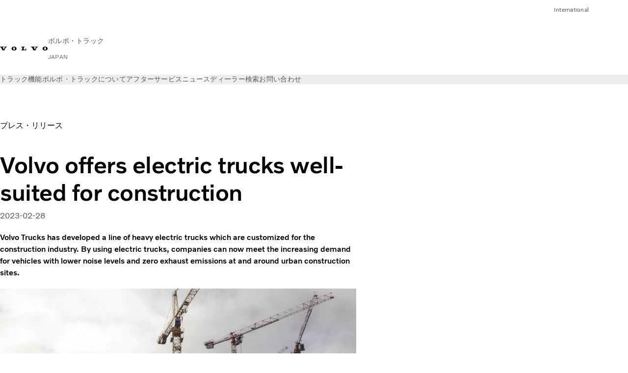

--- FILE ---
content_type: text/html;charset=utf-8
request_url: https://www.volvotrucks.jp/ja-jp/news/press-releases/2023/feb/volvo-offers-electric-trucks-well-suited-for-construction.html
body_size: 13551
content:

<!DOCTYPE HTML>
<html lang="ja-JP">
    <head>
    <meta charset="UTF-8"/>
    <title>Volvo offers electric trucks well-suited for construction</title>
    <meta name="keywords" content=" プレス・リリース"/>
    <meta name="description" content="Volvo Trucks has developed a line of heavy electric trucks which are customized for the construction industry. By using electric trucks, companies can now meet the increasing demand for vehicles with lower noise levels and zero exhaust emissions at and around urban construction sites."/>
    
    <meta name="viewport" content="width=device-width, initial-scale=1"/>

    
    
    

    

    

    

    
    
<script defer="defer" type="text/javascript" src="/.rum/@adobe/helix-rum-js@%5E2/dist/rum-standalone.js"></script>
<link rel="stylesheet" href="/clientlibs-edge/production/20260115172347/shared/vcdk/publish.css" type="text/css"><script src="/clientlibs-edge/production/20260115172347/shared/vcdk/publish.js" defer></script>





    
    
<script src="/clientlibs-edge/production/20260115172347/shared/vcdk/components.js" defer></script>








    <link rel="preconnect" href="https://cdn.designsystem.volvogroup.com"/>
    <link rel="preconnect" href="https://cdn.designsystem.volvogroup.com" crossorigin/>
    <link href="https://cdn.designsystem.volvogroup.com/2-2-0/css/volvo/typefaces.css" rel="stylesheet"/>



    
    <link rel="preconnect" href="https://fonts.googleapis.com"/>
    <link rel="preconnect" href="https://fonts.gstatic.com" crossorigin/>
    <link href="https://fonts.googleapis.com/css2?family=Noto+Sans:ital,wdth,wght@0,62.5..100,100..900;1,62.5..100,100..900&display=swap" rel="stylesheet"/>

    
    









    
    <meta property="og:title" content="Volvo offers electric trucks well-suited for construction"/>
<meta property="og:description" content="Volvo Trucks has developed a line of heavy electric trucks which are customized for the construction industry. By using electric trucks, companies can now meet the increasing demand for vehicles with lower noise levels and zero exhaust emissions at and around urban construction sites."/>
<meta property="og:type" content="article"/>
<meta property="og:image" content="https://www.volvotrucks.jp/content/dam/volvo-trucks/markets/master/home/news/press-releases/2023/feb/volvo-trucks-offers-electric-trucks-well-suited-for-construction/volvo-electric-construction-3.jpg"/>
<meta property="og:image:alt" content="Volvo offers electric trucks well-suited for construction"/>
<meta property="twitter:image" content="https://www.volvotrucks.jp/content/dam/volvo-trucks/markets/master/home/news/press-releases/2023/feb/volvo-trucks-offers-electric-trucks-well-suited-for-construction/volvo-electric-construction-3.jpg"/>
<meta property="twitter:image:alt" content="Volvo offers electric trucks well-suited for construction"/>




    
    
    
    
<link rel="stylesheet" href="/clientlibs-edge/production/20260115172347/volvo-trucks/publish.css" type="text/css">


    
    
        
    
<link rel="stylesheet" href="/clientlibs-edge/production/20260115172347/volvo-trucks/volvo-brand.css" type="text/css">


    
    
    
    
    


    

     
    
    
    
    
    

    
    
    
    
    
    
    
    
    

    
    
    
    
    
    

    
    

    <meta name="analytics-pageview" content='{
            "_volvo": {
                "universal": {
                    "generic": {
                        "brand": {
                            "name": "Volvo Trucks",
                            "type": "market",
                            "identifier": "mkt\u002Dvtc\u002Djp\u002Dja",
                            "reportSuite": {
                                "prodList": "volvog224477,volvog648476,volvogvcvtc,volvogvc",
                                "stagingList": "volvogvtcdtmdev"
                            }
                        }
                    },
                    "web": {
                        "page": {
                            "category": "\/conf\/volvo\/settings\/wcm\/templates\/templates\u002Dvolvo\u002Dtrucks\/volvo\u002Darticlepage",
                            "language": "Japanese",
                            "country": "Japan",
                            "templateLocation": "\/conf\/volvo\/settings\/wcm\/templates\/templates\u002Dvolvo\u002Dtrucks\/volvo\u002Darticlepage",
                            "contentLocation": "\/content\/volvo\u002Dtrucks\/japan\/ja\u002Djp\/news\/press\u002Dreleases\/2023\/feb\/volvo\u002Doffers\u002Delectric\u002Dtrucks\u002Dwell\u002Dsuited\u002Dfor\u002Dconstruction",
                            "publishDate": "2025\u002D06\u002D05T06:37:27.313Z",
                            "tags": "pressrelease",
                            "author": ""
                        }
                    }
                }
            },
            "web" : {
                "webPageDetails" : {
                    "isErrorPage": false,
                    "isHomePage": false,
                    "name": "Volvo offers electric trucks well-suited for construction",
                    "siteSection": "\/news\/press\u002Dreleases\/2023\/feb\/volvo\u002Doffers\u002Delectric\u002Dtrucks\u002Dwell\u002Dsuited\u002Dfor\u002Dconstruction"
                }
            },
            "environment" : {
                "type": "prod"
            }
        }'/>

    
    <script>
        var dataLayer = {
            pageInfo:    {
                pageName:          "Volvo offers electric trucks well\u002Dsuited for construction",
                pageURL:           location.protocol + "//" + location.host + location.pathname,
                siteType:          "market",
                siteIdentifier:    "mkt\u002Dvtc\u002Djp\u002Dja",
                contentHierarchy1: "news",
                contentHierarchy2: "press\u002Dreleases",
                contentHierarchy3: "2023"
            },
            contentInfo: {
                publishDate:     "2025\u002D06\u002D05T06:37:27.313Z",
                templateName:    "Volvo Trucks Article Page",
                serverName:      ""
            },
            bAInfo: {
                businessArea:           "Volvo Trucks",
                division:               "Asian Truck Operations",
                region:                 "ATO \u002D Region Japan",
                market:                 "Japan",
                language:               "Japanese",
                lama:                   "ja\u002Djp",
                reportSuiteListProd:    "volvog224477,volvog648476,volvogvcvtc,volvogvc",
                reportSuiteListStaging: "volvogvtcdtmdev"
            }
        };
    </script>
    
    <script></script>
    
    
    
    
<script src="/clientlibs-edge/production/20260115172347/shared/components/structure/analytics-pageview.js"></script>


    
    
    
<script src="/etc.clientlibs/core/wcm/components/commons/datalayer/v1/clientlibs/core.wcm.components.commons.datalayer.v1.lc-6e1e9f7e5e2e5885d29bea65710ca169-lc.js" defer></script>


    
    
    
<script src="/clientlibs-edge/production/20260115172347/shared/components/structure/analytics-scroll.js" defer></script>




    
    
    

    

    


        <script type="text/javascript" src="//assets.adobedtm.com/afa9a4d5289e/91d28c00a83f/launch-dd00e6fe2ce8.min.js" async></script>


    
    
    
<link rel="stylesheet" href="/etc.clientlibs/volvo/clientlibs/shared/components/pagetypes/article-page.lc-20260115224359-lc.css" type="text/css">



    

    
    
        
    
<script src="/clientlibs-edge/production/20260115172347/shared/components/structure/head-resource.js"></script>


    

    
        <link data-nc="HeadResource" rel="shortcut icon" href="/etc.clientlibs/volvo/clientlibs/volvo-trucks/publish/resources/favicon.ico" type="image/x-icon"/>
        <link data-nc="HeadResource" rel="icon" href="/etc.clientlibs/volvo/clientlibs/volvo-trucks/publish/resources/favicon.ico" type="image/x-icon"/>
    


    
    
    

<script>(window.BOOMR_mq=window.BOOMR_mq||[]).push(["addVar",{"rua.upush":"false","rua.cpush":"false","rua.upre":"false","rua.cpre":"false","rua.uprl":"false","rua.cprl":"false","rua.cprf":"false","rua.trans":"","rua.cook":"false","rua.ims":"false","rua.ufprl":"false","rua.cfprl":"false","rua.isuxp":"false","rua.texp":"norulematch","rua.ceh":"false","rua.ueh":"false","rua.ieh.st":"0"}]);</script>
<script>!function(){function o(n,i){if(n&&i)for(var r in i)i.hasOwnProperty(r)&&(void 0===n[r]?n[r]=i[r]:n[r].constructor===Object&&i[r].constructor===Object?o(n[r],i[r]):n[r]=i[r])}try{var n=decodeURIComponent("%7B%22Akamai%22%3A%7B%22enabled%22%3Afalse%7D%7D");if(n.length>0&&window.JSON&&"function"==typeof window.JSON.parse){var i=JSON.parse(n);void 0!==window.BOOMR_config?o(window.BOOMR_config,i):window.BOOMR_config=i}}catch(r){window.console&&"function"==typeof window.console.error&&console.error("mPulse: Could not parse configuration",r)}}();</script>
                              <script>!function(e){var n="https://s.go-mpulse.net/boomerang/";if("False"=="True")e.BOOMR_config=e.BOOMR_config||{},e.BOOMR_config.PageParams=e.BOOMR_config.PageParams||{},e.BOOMR_config.PageParams.pci=!0,n="https://s2.go-mpulse.net/boomerang/";if(window.BOOMR_API_key="TTB38-ZJAZZ-MCHEU-AMAYZ-3WZGJ",function(){function e(){if(!o){var e=document.createElement("script");e.id="boomr-scr-as",e.src=window.BOOMR.url,e.async=!0,i.parentNode.appendChild(e),o=!0}}function t(e){o=!0;var n,t,a,r,d=document,O=window;if(window.BOOMR.snippetMethod=e?"if":"i",t=function(e,n){var t=d.createElement("script");t.id=n||"boomr-if-as",t.src=window.BOOMR.url,BOOMR_lstart=(new Date).getTime(),e=e||d.body,e.appendChild(t)},!window.addEventListener&&window.attachEvent&&navigator.userAgent.match(/MSIE [67]\./))return window.BOOMR.snippetMethod="s",void t(i.parentNode,"boomr-async");a=document.createElement("IFRAME"),a.src="about:blank",a.title="",a.role="presentation",a.loading="eager",r=(a.frameElement||a).style,r.width=0,r.height=0,r.border=0,r.display="none",i.parentNode.appendChild(a);try{O=a.contentWindow,d=O.document.open()}catch(_){n=document.domain,a.src="javascript:var d=document.open();d.domain='"+n+"';void(0);",O=a.contentWindow,d=O.document.open()}if(n)d._boomrl=function(){this.domain=n,t()},d.write("<bo"+"dy onload='document._boomrl();'>");else if(O._boomrl=function(){t()},O.addEventListener)O.addEventListener("load",O._boomrl,!1);else if(O.attachEvent)O.attachEvent("onload",O._boomrl);d.close()}function a(e){window.BOOMR_onload=e&&e.timeStamp||(new Date).getTime()}if(!window.BOOMR||!window.BOOMR.version&&!window.BOOMR.snippetExecuted){window.BOOMR=window.BOOMR||{},window.BOOMR.snippetStart=(new Date).getTime(),window.BOOMR.snippetExecuted=!0,window.BOOMR.snippetVersion=12,window.BOOMR.url=n+"TTB38-ZJAZZ-MCHEU-AMAYZ-3WZGJ";var i=document.currentScript||document.getElementsByTagName("script")[0],o=!1,r=document.createElement("link");if(r.relList&&"function"==typeof r.relList.supports&&r.relList.supports("preload")&&"as"in r)window.BOOMR.snippetMethod="p",r.href=window.BOOMR.url,r.rel="preload",r.as="script",r.addEventListener("load",e),r.addEventListener("error",function(){t(!0)}),setTimeout(function(){if(!o)t(!0)},3e3),BOOMR_lstart=(new Date).getTime(),i.parentNode.appendChild(r);else t(!1);if(window.addEventListener)window.addEventListener("load",a,!1);else if(window.attachEvent)window.attachEvent("onload",a)}}(),"400".length>0)if(e&&"performance"in e&&e.performance&&"function"==typeof e.performance.setResourceTimingBufferSize)e.performance.setResourceTimingBufferSize(400);!function(){if(BOOMR=e.BOOMR||{},BOOMR.plugins=BOOMR.plugins||{},!BOOMR.plugins.AK){var n=""=="true"?1:0,t="",a="ck6pzhixgqvng2lsxuca-f-3f3c6440f-clientnsv4-s.akamaihd.net",i="false"=="true"?2:1,o={"ak.v":"39","ak.cp":"528147","ak.ai":parseInt("967133",10),"ak.ol":"0","ak.cr":9,"ak.ipv":4,"ak.proto":"h2","ak.rid":"2f27ec80","ak.r":42313,"ak.a2":n,"ak.m":"","ak.n":"essl","ak.bpcip":"18.188.252.0","ak.cport":54796,"ak.gh":"23.52.41.211","ak.quicv":"","ak.tlsv":"tls1.3","ak.0rtt":"","ak.0rtt.ed":"","ak.csrc":"-","ak.acc":"","ak.t":"1769127172","ak.ak":"hOBiQwZUYzCg5VSAfCLimQ==58uh0jaxhZMdtyV0/sUA4wOhTvTtei99aNvdMk/rCs+r90WnP4SB4p7Iy0RgPBnFX0fGlAhceZi6QgCifjjruEa2KK4OYP3J28iUKklPnkN8L6PK7MNIopzYmJT6tPJMh4uysIVogi4vtsb56NoogvWEIcWi/1jfVESLOQDOJbqDRlBI92+YZ1BSeOpvb2asG7FSK064yaR7nfMLPY8KhGz1fanPdXvu/ctYM+NiLo7TZlMDOlcrGeJ4VUHBw0BhugEYePuvCx+lJIg1calH9E16FDaB81ibXHptTk1z1WDW/IQ13J5WYhafsC2+exhQ9iswq13yuva77eHdpHVR/yJdJkvbG2WIhPv6jqn8oLDCXwNE94XG+LsJcQaVlOM+vjZnJdPnNjDc8f7cvk11kUZew4f01FXWGpgboYhzWnY=","ak.pv":"55","ak.dpoabenc":"","ak.tf":i};if(""!==t)o["ak.ruds"]=t;var r={i:!1,av:function(n){var t="http.initiator";if(n&&(!n[t]||"spa_hard"===n[t]))o["ak.feo"]=void 0!==e.aFeoApplied?1:0,BOOMR.addVar(o)},rv:function(){var e=["ak.bpcip","ak.cport","ak.cr","ak.csrc","ak.gh","ak.ipv","ak.m","ak.n","ak.ol","ak.proto","ak.quicv","ak.tlsv","ak.0rtt","ak.0rtt.ed","ak.r","ak.acc","ak.t","ak.tf"];BOOMR.removeVar(e)}};BOOMR.plugins.AK={akVars:o,akDNSPreFetchDomain:a,init:function(){if(!r.i){var e=BOOMR.subscribe;e("before_beacon",r.av,null,null),e("onbeacon",r.rv,null,null),r.i=!0}return this},is_complete:function(){return!0}}}}()}(window);</script></head>
    <body class="articlepage articlebasepage basepage page basicpage" id="articlepage-d09c97737d" data-cmp-data-layer-enabled>
        <div class="vcdk-theme-provider vcdk-theme-provider--main vcdk-theme-volvo" data-vcdk-brand="volvo" data-vcdk-mode="light" themeid="volvo-light">
          
              
          
          
          
              
    
        
    
<link rel="stylesheet" href="/clientlibs-edge/production/20260115172347/shared/components/structure/top-banner.css" type="text/css"><script src="/clientlibs-edge/production/20260115172347/shared/components/structure/top-banner.js" defer></script>


    
    
    
    
    
<script src="/clientlibs-edge/production/20260115172347/shared/components/structure/unsupported-browser.js" defer></script>




<div class="top-banner unsupported-browser hidden" data-nc="TopBanner">
    <div class="container">
        <vcdk-banner themeId="volvo-light" data-nc="UnsupportedBrowser">
            We noticed that you are using a browser that is no longer supported by our system, to enjoy the full Volvo experience consider changing browser
            <vcdk-banner-actions>
                
    
    
    
    

    
    

    
    
        
    
<link rel="stylesheet" href="/clientlibs-edge/production/20260115172347/shared/components/content/button.css" type="text/css">


    

    
    
    
    
        <vcdk-button invert-theme variant="secondary" size="medium" class="top-banner__close">
            Close
        </vcdk-button>
    

            </vcdk-banner-actions>
        </vcdk-banner>
    </div>
</div>


    
    
    
        
    
<link rel="stylesheet" href="/clientlibs-edge/production/20260115172347/shared/components/structure/marketlanguageselector.css" type="text/css"><script src="/clientlibs-edge/production/20260115172347/shared/components/structure/marketlanguageselector.js" defer></script>


    
    <div class="top-banner hidden" data-nc="TopBanner" data-nc-params-TopBanner='{
            "homepagePath": "/content/volvo-trucks/japan/ja-jp"
        }'>
        <div class="container">

        </div>
    </div>




              <div class="header"><header class="header__container container-fullwidth">
    <div class="header__main container" data-nc="Header" data-nc-params-Header='{
             &quot;sticky&quot;: &quot;desktop&quot;
         }'>
        
        <div class="header__brand">
    <div class="header__brand__container">
        
        

    
        
        
            
            
            
            
            
            
            
            
                
    
<script src="/clientlibs-edge/production/20260115172347/shared/components/content/image/image.js" defer></script>


            
            
            
            
            
    
<script src="/etc.clientlibs/core/wcm/components/image/v2/image/clientlibs/site.lc-d31d55e65397b599da9a48a99dd8f4af-lc.js"></script>


        
        
        
        
            
                <div data-cmp-is="image" data-cmp-lazythreshold="0" data-cmp-src="/ja-jp/_jcr_content/root/header/logo.coreimg{.width}.svg/1753409254710/volvo-iron-mark.svg" data-asset="/content/dam/volvo-trucks/markets/master/logos/volvo-iron-mark.svg" data-nc="ImageViewer" data-nc-params-ImageViewer='{
                        "assetUrl": "/ja-jp/_jcr_content/root/header/logo.coreimg.svg/1753409254710/volvo-iron-mark.svg",
                        "assetPath": "",
                        "imageServer": "",
                        "isZoom": false
                    }' data-title="ボルボ・ロゴ" class="img__container  cmp-image" id="image-54c8c8725d" itemscope itemtype="http://schema.org/ImageObject">
                    
                    <a class="img__link" href="/ja-jp.html" data-cmp-hook-image="link" target="_self">
                        
    
        
        <img src="/ja-jp/_jcr_content/root/header/logo.coreimg.svg/1753409254710/volvo-iron-mark.svg" class="img__asset cmp-image__image img__asset__image" itemprop="contentUrl" data-cmp-hook-image="image" alt="ボルボ・ロゴ"/>
        
        
    

                        <div class="cmp-image__overlay"></div>
                    </a>
                    
                    
                </div>
            
        

    
    



    


        <div class="header__brand-text">
            <p class="header__company">ボルボ・トラック</p>
            <p class="header__market">JAPAN</p>
        </div>
    </div>
</div>

        
        <div class="header__meta ">
    
    
    <div class="header__metanav header__metanav--phone hidden-desktop">
        <ul class="cmp-list">
            
            <li class="cmp-list__item">
                
                
    
    
    
    <vcdk-icon-button button-aria-label="検索" variant="tertiary" size="medium" icon="search" class="header__searchIcon">
    </vcdk-icon-button>

            </li>
            
            <li class="cmp-list__item">
                <span data-nc="Link" data-nc-params-link='{&quot;event&quot;: &quot;SIDENAV_OPEN&quot;}'>
                    
                    
    
    
    
    <vcdk-icon-button button-aria-label="Open Menu" variant="tertiary" size="medium" icon="hamburger-menu" class="header__burgerIcon">
    </vcdk-icon-button>

                </span>
            </li>
        </ul>
    </div>
    
    <div class="header__metanav header__metanav--desktop hidden-phone hidden-tablet">
        <div class="header-top-links structurelist list header__toplinks">
    
    



    
    
<script src="/clientlibs-edge/production/20260115172347/shared/components/content/list.js" defer></script>







<div class="list" data-nc="List" data-nc-params-List='{
        "title": ""
     }'>
    <div class="cmp-list--default">
        
        
    
    
        <ul class="cmp-list">
            <li class="cmp-list__item">
                <a class="cmp-list__item-link" href="https://www.volvotrucks.com/en-en/select-market.html" target="_blank" data-link-text="International" rel="noopener">
                    
    <vcdk-system-icon size="24" icon="globe" element-role="presentation" class="cmp-list__item-icon cmp-list__item-icon--start"></vcdk-system-icon>

                    <span class="cmp-list__item-text" data-link-text="International">
                        International
                    </span>
                </a>
            </li>
        </ul>
    

    </div>
    
    <div class="cmp-list--accordion">
        <details class="cmp-list__details">
            <summary class="cmp-list__title">
                
                
            </summary>
            
    
    
        <ul class="cmp-list">
            <li class="cmp-list__item">
                <a class="cmp-list__item-link" href="https://www.volvotrucks.com/en-en/select-market.html" target="_blank" data-link-text="International" rel="noopener">
                    
    <vcdk-system-icon size="24" icon="globe" element-role="presentation" class="cmp-list__item-icon cmp-list__item-icon--start"></vcdk-system-icon>

                    <span class="cmp-list__item-text" data-link-text="International">
                        International
                    </span>
                </a>
            </li>
        </ul>
    

        </details>
    </div>
</div>

    

</div>

    </div>
</div>

        
        

    <div class="header__search" hidden aria-hidden="true">
        
    <section class="cmp-search search" role="search" data-cmp-is="search" data-cmp-min-length="10000" data-cmp-results-size="10" data-nc="Search" data-cmp-data-layer="{&#34;search-5a09e79a31&#34;:{&#34;@type&#34;:&#34;volvo/base/components/structure/search&#34;}}">
        <form class="cmp-search__form" method="get" data-cmp-results-page="https://www.volvotrucks.jp/ja-jp.html" data-cmp-hook-search="form" action="/content/volvo-trucks/japan/ja-jp.searchresults.json/_jcr_content/root/header/search" autocomplete="off">
            <div class="cmp-search__field">
                
    <vcdk-search-field placeholder="検索" name="q" input-aria-label="検索" id="search-field" icon="search" class="form-field--vcdk-search-field cmp-search__input">
    </vcdk-search-field>

                
            </div>
        </form>
        
<script data-cmp-hook-search="itemTemplate" type="x-template">
    <a class="cmp-search__item" data-cmp-hook-search="item" role="option" aria-selected="false">
        <span class="cmp-search__item-title" data-cmp-hook-search="itemTitle"></span>
    </a>
</script>

    </section>


    
    
<script src="/clientlibs-edge/production/20260115172347/shared/components/structure/search.js" defer></script>




    </div>


    </div>

    
    <div class="header__mainnav" data-nc="Navigation" data-nc-params-navigation='{"i18n": { "overview": "概要"}}'>
    
        
    
<script src="/clientlibs-edge/production/20260115172347/shared/components/structure/main-navigation.js" defer></script>


    

    <div class="header__mainnav-content">
          <div class="hidden-desktop header__mainnav-topbar">
               <div class="header__toplinks">
                    
                    <div class="header-top-links structurelist list">
    
    



    
    








<div class="list" data-nc="List" data-nc-params-List='{
        "title": ""
     }'>
    <div class="cmp-list--default">
        
        
    
    
        <ul class="cmp-list">
            <li class="cmp-list__item">
                <a class="cmp-list__item-link" href="https://www.volvotrucks.com/en-en/select-market.html" target="_blank" data-link-text="International" rel="noopener">
                    
    <vcdk-system-icon size="24" icon="globe" element-role="presentation" class="cmp-list__item-icon cmp-list__item-icon--start"></vcdk-system-icon>

                    <span class="cmp-list__item-text" data-link-text="International">
                        International
                    </span>
                </a>
            </li>
        </ul>
    

    </div>
    
    <div class="cmp-list--accordion">
        <details class="cmp-list__details">
            <summary class="cmp-list__title">
                
                
            </summary>
            
    
    
        <ul class="cmp-list">
            <li class="cmp-list__item">
                <a class="cmp-list__item-link" href="https://www.volvotrucks.com/en-en/select-market.html" target="_blank" data-link-text="International" rel="noopener">
                    
    <vcdk-system-icon size="24" icon="globe" element-role="presentation" class="cmp-list__item-icon cmp-list__item-icon--start"></vcdk-system-icon>

                    <span class="cmp-list__item-text" data-link-text="International">
                        International
                    </span>
                </a>
            </li>
        </ul>
    

        </details>
    </div>
</div>

    

</div>

               </div>
               <div class="header__mainnav-close">
                    
                    
                    <span data-nc="Link" data-nc-params-link='{ &quot;event&quot;: &quot;SIDENAV_CLOSE&quot; }'>
                         
    
    
    
    <vcdk-icon-button button-aria-label="Close Menu" variant="tertiary" size="medium" icon="close" class="header__closeIcon">
    </vcdk-icon-button>

                    </span>
               </div>
          </div>
          
          <div class="main-nav main-navigation navigation container"><nav id="main-navigation-8f82781f6a" class="cmp-navigation" itemscope itemtype="http://schema.org/SiteNavigationElement" data-cmp-data-layer="{&#34;main-navigation-8f82781f6a&#34;:{&#34;@type&#34;:&#34;volvo/base/components/structure/main-navigation&#34;}}">
    <ul class="cmp-navigation__group">
        
    <li class="cmp-navigation__item cmp-navigation__item--level-0">
        
    <a href="/ja-jp/trucks.html" class="cmp-navigation__item-link" data-breadcrumb="/content/volvo-trucks/japan/ja-jp/trucks" target="_self">
        
        
        
        
        
        <span class="cmp-navigation__item-link-text">トラック</span>
        
    <vcdk-system-icon size="16" icon="chevron-down" element-role="presentation" class="cmp-navigation__item-link-icon cmp-navigation__item-link-icon--16"></vcdk-system-icon>

        
    <vcdk-system-icon size="24" icon="chevron-down" element-role="presentation" class="cmp-navigation__item-link-icon cmp-navigation__item-link-icon--24"></vcdk-system-icon>

    </a>
    

        
    <ul class="cmp-navigation__group">
        
    <li class="cmp-navigation__item cmp-navigation__item--level-1">
        
    <a href="/ja-jp/trucks/models.html" class="cmp-navigation__item-link" data-breadcrumb="/content/volvo-trucks/japan/ja-jp/trucks/models" target="_self">
        
        
        
        
        
        <span class="cmp-navigation__item-link-text">すべてのモデル</span>
        
    <vcdk-system-icon size="16" icon="chevron-right" element-role="presentation" class="cmp-navigation__item-link-icon cmp-navigation__item-link-icon--16"></vcdk-system-icon>

        
    <vcdk-system-icon size="24" icon="chevron-right" element-role="presentation" class="cmp-navigation__item-link-icon cmp-navigation__item-link-icon--24"></vcdk-system-icon>

    </a>
    

        
    <ul class="cmp-navigation__group">
        
    <li class="cmp-navigation__item cmp-navigation__item--level-2">
        
    <a href="/ja-jp/trucks/models/volvo-fh.html" class="cmp-navigation__item-link" data-breadcrumb="/content/volvo-trucks/japan/ja-jp/trucks/models/volvo-fh" target="_self">
        
        
        
        
        
        <span class="cmp-navigation__item-link-text">Volvo FH</span>
        
    <vcdk-system-icon size="16" icon="chevron-right" element-role="presentation" class="cmp-navigation__item-link-icon cmp-navigation__item-link-icon--16"></vcdk-system-icon>

        
    <vcdk-system-icon size="24" icon="chevron-right" element-role="presentation" class="cmp-navigation__item-link-icon cmp-navigation__item-link-icon--24"></vcdk-system-icon>

    </a>
    

        
    </li>

    <li class="cmp-navigation__item cmp-navigation__item--level-2">
        
    <a href="/ja-jp/trucks/models/volvo-fmx.html" class="cmp-navigation__item-link" data-breadcrumb="/content/volvo-trucks/japan/ja-jp/trucks/models/volvo-fmx" target="_self">
        
        
        
        
        
        <span class="cmp-navigation__item-link-text">Volvo FMX</span>
        
    <vcdk-system-icon size="16" icon="chevron-right" element-role="presentation" class="cmp-navigation__item-link-icon cmp-navigation__item-link-icon--16"></vcdk-system-icon>

        
    <vcdk-system-icon size="24" icon="chevron-right" element-role="presentation" class="cmp-navigation__item-link-icon cmp-navigation__item-link-icon--24"></vcdk-system-icon>

    </a>
    

        
    </li>

    <li class="cmp-navigation__item cmp-navigation__item--level-2">
        
    <a href="/ja-jp/trucks/models/Catalog.html" class="cmp-navigation__item-link" data-breadcrumb="/content/volvo-trucks/japan/ja-jp/trucks/models/Catalog" target="_self">
        
        
        
        
        
        <span class="cmp-navigation__item-link-text">catalog</span>
        
    <vcdk-system-icon size="16" icon="chevron-right" element-role="presentation" class="cmp-navigation__item-link-icon cmp-navigation__item-link-icon--16"></vcdk-system-icon>

        
    <vcdk-system-icon size="24" icon="chevron-right" element-role="presentation" class="cmp-navigation__item-link-icon cmp-navigation__item-link-icon--24"></vcdk-system-icon>

    </a>
    

        
    </li>

    <li class="cmp-navigation__item cmp-navigation__item--level-2">
        
    <a href="/ja-jp/trucks/models/vr.html" class="cmp-navigation__item-link" data-breadcrumb="/content/volvo-trucks/japan/ja-jp/trucks/models/vr" target="_self">
        
        
        
        
        
        <span class="cmp-navigation__item-link-text">VR</span>
        
    <vcdk-system-icon size="16" icon="chevron-right" element-role="presentation" class="cmp-navigation__item-link-icon cmp-navigation__item-link-icon--16"></vcdk-system-icon>

        
    <vcdk-system-icon size="24" icon="chevron-right" element-role="presentation" class="cmp-navigation__item-link-icon cmp-navigation__item-link-icon--24"></vcdk-system-icon>

    </a>
    

        
    </li>

    <li class="cmp-navigation__item cmp-navigation__item--level-2">
        
    <a href="/ja-jp/trucks/models/Volvo_Trucks_introduction_video.html" class="cmp-navigation__item-link" data-breadcrumb="/content/volvo-trucks/japan/ja-jp/trucks/models/Volvo_Trucks_introduction_video" target="_self">
        
        
        
        
        
        <span class="cmp-navigation__item-link-text">ボルボ・トラック紹介映像</span>
        
    <vcdk-system-icon size="16" icon="chevron-right" element-role="presentation" class="cmp-navigation__item-link-icon cmp-navigation__item-link-icon--16"></vcdk-system-icon>

        
    <vcdk-system-icon size="24" icon="chevron-right" element-role="presentation" class="cmp-navigation__item-link-icon cmp-navigation__item-link-icon--24"></vcdk-system-icon>

    </a>
    

        
    </li>

    <li class="cmp-navigation__item cmp-navigation__item--level-2">
        
    <a href="/ja-jp/trucks/models/driver-guide.html" class="cmp-navigation__item-link" data-breadcrumb="/content/volvo-trucks/japan/ja-jp/trucks/models/driver-guide" target="_self">
        
        
        
        
        
        <span class="cmp-navigation__item-link-text">ドライバーガイド</span>
        
    <vcdk-system-icon size="16" icon="chevron-right" element-role="presentation" class="cmp-navigation__item-link-icon cmp-navigation__item-link-icon--16"></vcdk-system-icon>

        
    <vcdk-system-icon size="24" icon="chevron-right" element-role="presentation" class="cmp-navigation__item-link-icon cmp-navigation__item-link-icon--24"></vcdk-system-icon>

    </a>
    

        
    </li>

        
    </ul>

    </li>

        

    </ul>

    </li>

    <li class="cmp-navigation__item cmp-navigation__item--level-0">
        
    <a href="/ja-jp/features.html" class="cmp-navigation__item-link" data-breadcrumb="/content/volvo-trucks/japan/ja-jp/features" target="_self">
        
        
        
        
        
        <span class="cmp-navigation__item-link-text">機能</span>
        
    <vcdk-system-icon size="16" icon="chevron-down" element-role="presentation" class="cmp-navigation__item-link-icon cmp-navigation__item-link-icon--16"></vcdk-system-icon>

        
    <vcdk-system-icon size="24" icon="chevron-down" element-role="presentation" class="cmp-navigation__item-link-icon cmp-navigation__item-link-icon--24"></vcdk-system-icon>

    </a>
    

        
    <ul class="cmp-navigation__group">
        
    <li class="cmp-navigation__item cmp-navigation__item--level-1">
        
    <a href="/ja-jp/features/driver-support-systems.html" class="cmp-navigation__item-link" data-breadcrumb="/content/volvo-trucks/japan/ja-jp/features/driver-support-systems" target="_self">
        
        
        
        
        
        <span class="cmp-navigation__item-link-text">ドライバー・サポート・システム</span>
        
    <vcdk-system-icon size="16" icon="chevron-right" element-role="presentation" class="cmp-navigation__item-link-icon cmp-navigation__item-link-icon--16"></vcdk-system-icon>

        
    <vcdk-system-icon size="24" icon="chevron-right" element-role="presentation" class="cmp-navigation__item-link-icon cmp-navigation__item-link-icon--24"></vcdk-system-icon>

    </a>
    

        
    </li>

    <li class="cmp-navigation__item cmp-navigation__item--level-1">
        
    <a href="/ja-jp/features/living-in-the-cab.html" class="cmp-navigation__item-link" data-breadcrumb="/content/volvo-trucks/japan/ja-jp/features/living-in-the-cab" target="_self">
        
        
        
        
        
        <span class="cmp-navigation__item-link-text">キャブ内の居住環境</span>
        
    <vcdk-system-icon size="16" icon="chevron-right" element-role="presentation" class="cmp-navigation__item-link-icon cmp-navigation__item-link-icon--16"></vcdk-system-icon>

        
    <vcdk-system-icon size="24" icon="chevron-right" element-role="presentation" class="cmp-navigation__item-link-icon cmp-navigation__item-link-icon--24"></vcdk-system-icon>

    </a>
    

        
    </li>

    <li class="cmp-navigation__item cmp-navigation__item--level-1">
        
    <a href="/ja-jp/features/i-shift.html" class="cmp-navigation__item-link" data-breadcrumb="/content/volvo-trucks/japan/ja-jp/features/i-shift" target="_self">
        
        
        
        
        
        <span class="cmp-navigation__item-link-text">I-シフト</span>
        
    <vcdk-system-icon size="16" icon="chevron-right" element-role="presentation" class="cmp-navigation__item-link-icon cmp-navigation__item-link-icon--16"></vcdk-system-icon>

        
    <vcdk-system-icon size="24" icon="chevron-right" element-role="presentation" class="cmp-navigation__item-link-icon cmp-navigation__item-link-icon--24"></vcdk-system-icon>

    </a>
    

        
    </li>

    <li class="cmp-navigation__item cmp-navigation__item--level-1">
        
    <a href="/ja-jp/features/volvo-dynamic-steering.html" class="cmp-navigation__item-link" data-breadcrumb="/content/volvo-trucks/japan/ja-jp/features/volvo-dynamic-steering" target="_self">
        
        
        
        
        
        <span class="cmp-navigation__item-link-text">ボルボ・ダイナミック・ステアリング</span>
        
    <vcdk-system-icon size="16" icon="chevron-right" element-role="presentation" class="cmp-navigation__item-link-icon cmp-navigation__item-link-icon--16"></vcdk-system-icon>

        
    <vcdk-system-icon size="24" icon="chevron-right" element-role="presentation" class="cmp-navigation__item-link-icon cmp-navigation__item-link-icon--24"></vcdk-system-icon>

    </a>
    

        
    </li>

    <li class="cmp-navigation__item cmp-navigation__item--level-1">
        
    <a href="/ja-jp/features/driver-interface.html" class="cmp-navigation__item-link" data-breadcrumb="/content/volvo-trucks/japan/ja-jp/features/driver-interface" target="_self">
        
        
        
        
        
        <span class="cmp-navigation__item-link-text">ドライバー・インタフェース</span>
        
    <vcdk-system-icon size="16" icon="chevron-right" element-role="presentation" class="cmp-navigation__item-link-icon cmp-navigation__item-link-icon--16"></vcdk-system-icon>

        
    <vcdk-system-icon size="24" icon="chevron-right" element-role="presentation" class="cmp-navigation__item-link-icon cmp-navigation__item-link-icon--24"></vcdk-system-icon>

    </a>
    

        
    </li>

    <li class="cmp-navigation__item cmp-navigation__item--level-1">
        
    <a href="/ja-jp/features/adaptive-high-beam.html" class="cmp-navigation__item-link" data-breadcrumb="/content/volvo-trucks/japan/ja-jp/features/adaptive-high-beam" target="_self">
        
        
        
        
        
        <span class="cmp-navigation__item-link-text">アダプティブ・ハイ・ビーム</span>
        
    <vcdk-system-icon size="16" icon="chevron-right" element-role="presentation" class="cmp-navigation__item-link-icon cmp-navigation__item-link-icon--16"></vcdk-system-icon>

        
    <vcdk-system-icon size="24" icon="chevron-right" element-role="presentation" class="cmp-navigation__item-link-icon cmp-navigation__item-link-icon--24"></vcdk-system-icon>

    </a>
    

        
    </li>

    <li class="cmp-navigation__item cmp-navigation__item--level-1">
        
    <a href="/ja-jp/features/chassis.html" class="cmp-navigation__item-link" data-breadcrumb="/content/volvo-trucks/japan/ja-jp/features/chassis" target="_self">
        
        
        
        
        
        <span class="cmp-navigation__item-link-text">シャーシ</span>
        
    <vcdk-system-icon size="16" icon="chevron-right" element-role="presentation" class="cmp-navigation__item-link-icon cmp-navigation__item-link-icon--16"></vcdk-system-icon>

        
    <vcdk-system-icon size="24" icon="chevron-right" element-role="presentation" class="cmp-navigation__item-link-icon cmp-navigation__item-link-icon--24"></vcdk-system-icon>

    </a>
    

        
    </li>

    <li class="cmp-navigation__item cmp-navigation__item--level-1">
        
    <a href="/ja-jp/features/body-builder-instructions.html" class="cmp-navigation__item-link" data-breadcrumb="/content/volvo-trucks/japan/ja-jp/features/body-builder-instructions" target="_self">
        
        
        
        
        
        <span class="cmp-navigation__item-link-text">架装作業の準備も万端</span>
        
    <vcdk-system-icon size="16" icon="chevron-right" element-role="presentation" class="cmp-navigation__item-link-icon cmp-navigation__item-link-icon--16"></vcdk-system-icon>

        
    <vcdk-system-icon size="24" icon="chevron-right" element-role="presentation" class="cmp-navigation__item-link-icon cmp-navigation__item-link-icon--24"></vcdk-system-icon>

    </a>
    

        
    </li>

    <li class="cmp-navigation__item cmp-navigation__item--level-1">
        
    <a href="/ja-jp/features/volvo-trucks-engine-range1.html" class="cmp-navigation__item-link" data-breadcrumb="/content/volvo-trucks/japan/ja-jp/features/volvo-trucks-engine-range1" target="_self">
        
        
        
        
        
        <span class="cmp-navigation__item-link-text">ボルボ・エンジン</span>
        
    <vcdk-system-icon size="16" icon="chevron-right" element-role="presentation" class="cmp-navigation__item-link-icon cmp-navigation__item-link-icon--16"></vcdk-system-icon>

        
    <vcdk-system-icon size="24" icon="chevron-right" element-role="presentation" class="cmp-navigation__item-link-icon cmp-navigation__item-link-icon--24"></vcdk-system-icon>

    </a>
    

        
    </li>

        

    </ul>

    </li>

    <li class="cmp-navigation__item cmp-navigation__item--level-0">
        
    <a href="/ja-jp/about-us.html" class="cmp-navigation__item-link" data-breadcrumb="/content/volvo-trucks/japan/ja-jp/about-us" target="_self">
        
        
        
        
        
        <span class="cmp-navigation__item-link-text">ボルボ・トラックについて</span>
        
    <vcdk-system-icon size="16" icon="chevron-down" element-role="presentation" class="cmp-navigation__item-link-icon cmp-navigation__item-link-icon--16"></vcdk-system-icon>

        
    <vcdk-system-icon size="24" icon="chevron-down" element-role="presentation" class="cmp-navigation__item-link-icon cmp-navigation__item-link-icon--24"></vcdk-system-icon>

    </a>
    

        
    <ul class="cmp-navigation__group">
        
    <li class="cmp-navigation__item cmp-navigation__item--level-1">
        
    <a href="/ja-jp/about-us/quality.html" class="cmp-navigation__item-link" data-breadcrumb="/content/volvo-trucks/japan/ja-jp/about-us/quality" target="_self">
        
        
        
        
        
        <span class="cmp-navigation__item-link-text">品質</span>
        
    <vcdk-system-icon size="16" icon="chevron-right" element-role="presentation" class="cmp-navigation__item-link-icon cmp-navigation__item-link-icon--16"></vcdk-system-icon>

        
    <vcdk-system-icon size="24" icon="chevron-right" element-role="presentation" class="cmp-navigation__item-link-icon cmp-navigation__item-link-icon--24"></vcdk-system-icon>

    </a>
    

        
    </li>

    <li class="cmp-navigation__item cmp-navigation__item--level-1">
        
    <a href="/ja-jp/about-us/safety.html" class="cmp-navigation__item-link" data-breadcrumb="/content/volvo-trucks/japan/ja-jp/about-us/safety" target="_self">
        
        
        
        
        
        <span class="cmp-navigation__item-link-text">安全性</span>
        
    <vcdk-system-icon size="16" icon="chevron-right" element-role="presentation" class="cmp-navigation__item-link-icon cmp-navigation__item-link-icon--16"></vcdk-system-icon>

        
    <vcdk-system-icon size="24" icon="chevron-right" element-role="presentation" class="cmp-navigation__item-link-icon cmp-navigation__item-link-icon--24"></vcdk-system-icon>

    </a>
    

        
    <ul class="cmp-navigation__group">
        
    <li class="cmp-navigation__item cmp-navigation__item--level-2">
        
    <a href="/ja-jp/about-us/safety/stop-look-wave.html" class="cmp-navigation__item-link" data-breadcrumb="/content/volvo-trucks/japan/ja-jp/about-us/safety/stop-look-wave" target="_self">
        
        
        
        
        
        <span class="cmp-navigation__item-link-text">Stop Look Wave（止まって、左右を見て、手を振って）</span>
        
    <vcdk-system-icon size="16" icon="chevron-right" element-role="presentation" class="cmp-navigation__item-link-icon cmp-navigation__item-link-icon--16"></vcdk-system-icon>

        
    <vcdk-system-icon size="24" icon="chevron-right" element-role="presentation" class="cmp-navigation__item-link-icon cmp-navigation__item-link-icon--24"></vcdk-system-icon>

    </a>
    

        
    </li>

    <li class="cmp-navigation__item cmp-navigation__item--level-2">
        
    <a href="/ja-jp/about-us/safety/see-and-be-seen.html" class="cmp-navigation__item-link" data-breadcrumb="/content/volvo-trucks/japan/ja-jp/about-us/safety/see-and-be-seen" target="_self">
        
        
        
        
        
        <span class="cmp-navigation__item-link-text">See and Be Seen（見よう、見られよう）</span>
        
    <vcdk-system-icon size="16" icon="chevron-right" element-role="presentation" class="cmp-navigation__item-link-icon cmp-navigation__item-link-icon--16"></vcdk-system-icon>

        
    <vcdk-system-icon size="24" icon="chevron-right" element-role="presentation" class="cmp-navigation__item-link-icon cmp-navigation__item-link-icon--24"></vcdk-system-icon>

    </a>
    

        
    </li>

        
    </ul>

    </li>

    <li class="cmp-navigation__item cmp-navigation__item--level-1">
        
    <a href="/ja-jp/about-us/environmental-care.html" class="cmp-navigation__item-link" data-breadcrumb="/content/volvo-trucks/japan/ja-jp/about-us/environmental-care" target="_self">
        
        
        
        
        
        <span class="cmp-navigation__item-link-text">環境への配慮</span>
        
    <vcdk-system-icon size="16" icon="chevron-right" element-role="presentation" class="cmp-navigation__item-link-icon cmp-navigation__item-link-icon--16"></vcdk-system-icon>

        
    <vcdk-system-icon size="24" icon="chevron-right" element-role="presentation" class="cmp-navigation__item-link-icon cmp-navigation__item-link-icon--24"></vcdk-system-icon>

    </a>
    

        
    </li>

        

    </ul>

    </li>

    <li class="cmp-navigation__item cmp-navigation__item--level-0">
        
    <a href="/ja-jp/services.html" class="cmp-navigation__item-link" data-breadcrumb="/content/volvo-trucks/japan/ja-jp/services" target="_self">
        
        
        
        
        
        <span class="cmp-navigation__item-link-text">アフターサービス</span>
        
    <vcdk-system-icon size="16" icon="chevron-down" element-role="presentation" class="cmp-navigation__item-link-icon cmp-navigation__item-link-icon--16"></vcdk-system-icon>

        
    <vcdk-system-icon size="24" icon="chevron-down" element-role="presentation" class="cmp-navigation__item-link-icon cmp-navigation__item-link-icon--24"></vcdk-system-icon>

    </a>
    

        
    <ul class="cmp-navigation__group">
        
    <li class="cmp-navigation__item cmp-navigation__item--level-1">
        
    <a href="/ja-jp/services/drivers-news.html" class="cmp-navigation__item-link" data-breadcrumb="/content/volvo-trucks/japan/ja-jp/services/drivers-news" target="_self">
        
        
        
        
        
        <span class="cmp-navigation__item-link-text">ドライバーズ News</span>
        
    <vcdk-system-icon size="16" icon="chevron-right" element-role="presentation" class="cmp-navigation__item-link-icon cmp-navigation__item-link-icon--16"></vcdk-system-icon>

        
    <vcdk-system-icon size="24" icon="chevron-right" element-role="presentation" class="cmp-navigation__item-link-icon cmp-navigation__item-link-icon--24"></vcdk-system-icon>

    </a>
    

        
    </li>

    <li class="cmp-navigation__item cmp-navigation__item--level-1">
        
    <a href="/ja-jp/services/uptime.html" class="cmp-navigation__item-link" data-breadcrumb="/content/volvo-trucks/japan/ja-jp/services/uptime" target="_self">
        
        
        
        
        
        <span class="cmp-navigation__item-link-text">ボルボ・サービス</span>
        
    <vcdk-system-icon size="16" icon="chevron-right" element-role="presentation" class="cmp-navigation__item-link-icon cmp-navigation__item-link-icon--16"></vcdk-system-icon>

        
    <vcdk-system-icon size="24" icon="chevron-right" element-role="presentation" class="cmp-navigation__item-link-icon cmp-navigation__item-link-icon--24"></vcdk-system-icon>

    </a>
    

        
    </li>

    <li class="cmp-navigation__item cmp-navigation__item--level-1">
        
    <a href="/ja-jp/services/diagnostic-tool-.html" class="cmp-navigation__item-link" data-breadcrumb="/content/volvo-trucks/japan/ja-jp/services/diagnostic-tool-" target="_self">
        
        
        
        
        
        <span class="cmp-navigation__item-link-text">専用スキャンツール及び点検整備の提供</span>
        
    <vcdk-system-icon size="16" icon="chevron-right" element-role="presentation" class="cmp-navigation__item-link-icon cmp-navigation__item-link-icon--16"></vcdk-system-icon>

        
    <vcdk-system-icon size="24" icon="chevron-right" element-role="presentation" class="cmp-navigation__item-link-icon cmp-navigation__item-link-icon--24"></vcdk-system-icon>

    </a>
    

        
    </li>

    <li class="cmp-navigation__item cmp-navigation__item--level-1">
        
    <a href="/ja-jp/services/tokuteiseibi.html" class="cmp-navigation__item-link" data-breadcrumb="/content/volvo-trucks/japan/ja-jp/services/tokuteiseibi" target="_self">
        
        
        
        
        
        <span class="cmp-navigation__item-link-text">特定整備対象車両</span>
        
    <vcdk-system-icon size="16" icon="chevron-right" element-role="presentation" class="cmp-navigation__item-link-icon cmp-navigation__item-link-icon--16"></vcdk-system-icon>

        
    <vcdk-system-icon size="24" icon="chevron-right" element-role="presentation" class="cmp-navigation__item-link-icon cmp-navigation__item-link-icon--24"></vcdk-system-icon>

    </a>
    

        
    </li>

    <li class="cmp-navigation__item cmp-navigation__item--level-1">
        
    <a href="/ja-jp/services/about-obd-inspection.html" class="cmp-navigation__item-link" data-breadcrumb="/content/volvo-trucks/japan/ja-jp/services/about-obd-inspection" target="_self">
        
        
        
        
        
        <span class="cmp-navigation__item-link-text">OBD検査について</span>
        
    <vcdk-system-icon size="16" icon="chevron-right" element-role="presentation" class="cmp-navigation__item-link-icon cmp-navigation__item-link-icon--16"></vcdk-system-icon>

        
    <vcdk-system-icon size="24" icon="chevron-right" element-role="presentation" class="cmp-navigation__item-link-icon cmp-navigation__item-link-icon--24"></vcdk-system-icon>

    </a>
    

        
    </li>

        

    </ul>

    </li>

    <li class="cmp-navigation__item cmp-navigation__item--level-0 cmp-navigation__item--active">
        
    <a href="/ja-jp/news.html" aria-current="page" class="cmp-navigation__item-link" data-breadcrumb="/content/volvo-trucks/japan/ja-jp/news" target="_self">
        
        
        
        
        
        <span class="cmp-navigation__item-link-text">ニュース</span>
        
    <vcdk-system-icon size="16" icon="chevron-down" element-role="presentation" class="cmp-navigation__item-link-icon cmp-navigation__item-link-icon--16"></vcdk-system-icon>

        
    <vcdk-system-icon size="24" icon="chevron-down" element-role="presentation" class="cmp-navigation__item-link-icon cmp-navigation__item-link-icon--24"></vcdk-system-icon>

    </a>
    

        
    <ul class="cmp-navigation__group">
        
    <li class="cmp-navigation__item cmp-navigation__item--level-1">
        
    <a href="/ja-jp/news/_-press-releases.html" class="cmp-navigation__item-link" data-breadcrumb="/content/volvo-trucks/japan/ja-jp/news/_-press-releases" target="_self">
        
        
        
        
        
        <span class="cmp-navigation__item-link-text">国内 プレス・リリース</span>
        
    <vcdk-system-icon size="16" icon="chevron-right" element-role="presentation" class="cmp-navigation__item-link-icon cmp-navigation__item-link-icon--16"></vcdk-system-icon>

        
    <vcdk-system-icon size="24" icon="chevron-right" element-role="presentation" class="cmp-navigation__item-link-icon cmp-navigation__item-link-icon--24"></vcdk-system-icon>

    </a>
    

        
    </li>

    <li class="cmp-navigation__item cmp-navigation__item--level-1 cmp-navigation__item--active">
        
    <a href="/ja-jp/news/press-releases.html" aria-current="page" class="cmp-navigation__item-link" data-breadcrumb="/content/volvo-trucks/japan/ja-jp/news/press-releases" target="_self">
        
        
        
        
        
        <span class="cmp-navigation__item-link-text">グローバル・プレスリリース</span>
        
    <vcdk-system-icon size="16" icon="chevron-right" element-role="presentation" class="cmp-navigation__item-link-icon cmp-navigation__item-link-icon--16"></vcdk-system-icon>

        
    <vcdk-system-icon size="24" icon="chevron-right" element-role="presentation" class="cmp-navigation__item-link-icon cmp-navigation__item-link-icon--24"></vcdk-system-icon>

    </a>
    

        
    </li>

    <li class="cmp-navigation__item cmp-navigation__item--level-1">
        
    <a href="/ja-jp/news/recall-info.html" class="cmp-navigation__item-link" data-breadcrumb="/content/volvo-trucks/japan/ja-jp/news/recall-info" target="_self">
        
        
        
        
        
        <span class="cmp-navigation__item-link-text">リコール関連情報</span>
        
    <vcdk-system-icon size="16" icon="chevron-right" element-role="presentation" class="cmp-navigation__item-link-icon cmp-navigation__item-link-icon--16"></vcdk-system-icon>

        
    <vcdk-system-icon size="24" icon="chevron-right" element-role="presentation" class="cmp-navigation__item-link-icon cmp-navigation__item-link-icon--24"></vcdk-system-icon>

    </a>
    

        
    <ul class="cmp-navigation__group">
        
    <li class="cmp-navigation__item cmp-navigation__item--level-2">
        
    <a href="/ja-jp/news/recall-info/recall.html" class="cmp-navigation__item-link" data-breadcrumb="/content/volvo-trucks/japan/ja-jp/news/recall-info/recall" target="_self">
        
        
        
        
        
        <span class="cmp-navigation__item-link-text">リコール</span>
        
    <vcdk-system-icon size="16" icon="chevron-right" element-role="presentation" class="cmp-navigation__item-link-icon cmp-navigation__item-link-icon--16"></vcdk-system-icon>

        
    <vcdk-system-icon size="24" icon="chevron-right" element-role="presentation" class="cmp-navigation__item-link-icon cmp-navigation__item-link-icon--24"></vcdk-system-icon>

    </a>
    

        
    </li>

    <li class="cmp-navigation__item cmp-navigation__item--level-2">
        
    <a href="/ja-jp/news/recall-info/improvement.html" class="cmp-navigation__item-link" data-breadcrumb="/content/volvo-trucks/japan/ja-jp/news/recall-info/improvement" target="_self">
        
        
        
        
        
        <span class="cmp-navigation__item-link-text">改善対策</span>
        
    <vcdk-system-icon size="16" icon="chevron-right" element-role="presentation" class="cmp-navigation__item-link-icon cmp-navigation__item-link-icon--16"></vcdk-system-icon>

        
    <vcdk-system-icon size="24" icon="chevron-right" element-role="presentation" class="cmp-navigation__item-link-icon cmp-navigation__item-link-icon--24"></vcdk-system-icon>

    </a>
    

        
    </li>

    <li class="cmp-navigation__item cmp-navigation__item--level-2">
        
    <a href="/ja-jp/news/recall-info/service-campaign.html" class="cmp-navigation__item-link" data-breadcrumb="/content/volvo-trucks/japan/ja-jp/news/recall-info/service-campaign" target="_self">
        
        
        
        
        
        <span class="cmp-navigation__item-link-text">サービスキャンペーン</span>
        
    <vcdk-system-icon size="16" icon="chevron-right" element-role="presentation" class="cmp-navigation__item-link-icon cmp-navigation__item-link-icon--16"></vcdk-system-icon>

        
    <vcdk-system-icon size="24" icon="chevron-right" element-role="presentation" class="cmp-navigation__item-link-icon cmp-navigation__item-link-icon--24"></vcdk-system-icon>

    </a>
    

        
    </li>

        
    </ul>

    </li>

    <li class="cmp-navigation__item cmp-navigation__item--level-1">
        
    <a href="/ja-jp/news/recycle-low.html" class="cmp-navigation__item-link" data-breadcrumb="/content/volvo-trucks/japan/ja-jp/news/recycle-low" target="_self">
        
        
        
        
        
        <span class="cmp-navigation__item-link-text">リサイクル法関連</span>
        
    <vcdk-system-icon size="16" icon="chevron-right" element-role="presentation" class="cmp-navigation__item-link-icon cmp-navigation__item-link-icon--16"></vcdk-system-icon>

        
    <vcdk-system-icon size="24" icon="chevron-right" element-role="presentation" class="cmp-navigation__item-link-icon cmp-navigation__item-link-icon--24"></vcdk-system-icon>

    </a>
    

        
    </li>

    <li class="cmp-navigation__item cmp-navigation__item--level-1">
        
    <a href="/ja-jp/news/pa-vag.html" class="cmp-navigation__item-link" data-breadcrumb="/content/volvo-trucks/japan/ja-jp/news/pa-vag" target="_self">
        
        
        
        
        
        <span class="cmp-navigation__item-link-text">Pa Vag</span>
        
    <vcdk-system-icon size="16" icon="chevron-right" element-role="presentation" class="cmp-navigation__item-link-icon cmp-navigation__item-link-icon--16"></vcdk-system-icon>

        
    <vcdk-system-icon size="24" icon="chevron-right" element-role="presentation" class="cmp-navigation__item-link-icon cmp-navigation__item-link-icon--24"></vcdk-system-icon>

    </a>
    

        
    </li>

    <li class="cmp-navigation__item cmp-navigation__item--level-1">
        
    <a href="/ja-jp/news/information.html" class="cmp-navigation__item-link" data-breadcrumb="/content/volvo-trucks/japan/ja-jp/news/information" target="_self">
        
        
        
        
        
        <span class="cmp-navigation__item-link-text">インフォメーション</span>
        
    <vcdk-system-icon size="16" icon="chevron-right" element-role="presentation" class="cmp-navigation__item-link-icon cmp-navigation__item-link-icon--16"></vcdk-system-icon>

        
    <vcdk-system-icon size="24" icon="chevron-right" element-role="presentation" class="cmp-navigation__item-link-icon cmp-navigation__item-link-icon--24"></vcdk-system-icon>

    </a>
    

        
    <ul class="cmp-navigation__group">
        
    <li class="cmp-navigation__item cmp-navigation__item--level-2">
        
    <a href="/ja-jp/news/information/the-new-volvo-fh-on-the-road-.html" class="cmp-navigation__item-link" data-breadcrumb="/content/volvo-trucks/japan/ja-jp/news/information/the-new-volvo-fh-on-the-road-" target="_self">
        
        
        
        
        
        <span class="cmp-navigation__item-link-text">ボルボ・トラックロードショー情報</span>
        
    <vcdk-system-icon size="16" icon="chevron-right" element-role="presentation" class="cmp-navigation__item-link-icon cmp-navigation__item-link-icon--16"></vcdk-system-icon>

        
    <vcdk-system-icon size="24" icon="chevron-right" element-role="presentation" class="cmp-navigation__item-link-icon cmp-navigation__item-link-icon--24"></vcdk-system-icon>

    </a>
    

        
    </li>

    <li class="cmp-navigation__item cmp-navigation__item--level-2">
        
    <a href="/ja-jp/news/information/EVENT.html" class="cmp-navigation__item-link" data-breadcrumb="/content/volvo-trucks/japan/ja-jp/news/information/EVENT" target="_self">
        
        
        
        
        
        <span class="cmp-navigation__item-link-text">イベント</span>
        
    <vcdk-system-icon size="16" icon="chevron-right" element-role="presentation" class="cmp-navigation__item-link-icon cmp-navigation__item-link-icon--16"></vcdk-system-icon>

        
    <vcdk-system-icon size="24" icon="chevron-right" element-role="presentation" class="cmp-navigation__item-link-icon cmp-navigation__item-link-icon--24"></vcdk-system-icon>

    </a>
    

        
    </li>

        
    </ul>

    </li>

        

    </ul>

    </li>

    <li class="cmp-navigation__item cmp-navigation__item--level-0">
        
    <a href="/ja-jp/tools/dealer-locator.html" class="cmp-navigation__item-link" data-breadcrumb="/content/volvo-trucks/japan/ja-jp/tools/dealer-locator" target="_self">
        
        
        
        
        
        <span class="cmp-navigation__item-link-text">ディーラー検索</span>
        
    <vcdk-system-icon size="16" icon="chevron-right" element-role="presentation" class="cmp-navigation__item-link-icon cmp-navigation__item-link-icon--16"></vcdk-system-icon>

        
    <vcdk-system-icon size="24" icon="chevron-right" element-role="presentation" class="cmp-navigation__item-link-icon cmp-navigation__item-link-icon--24"></vcdk-system-icon>

    </a>
    

        
    </li>

    <li class="cmp-navigation__item cmp-navigation__item--level-0">
        
    <a href="/ja-jp/contact-us.html" class="cmp-navigation__item-link" data-breadcrumb="/content/volvo-trucks/japan/ja-jp/contact-us" target="_self">
        
        
        
        
        
        <span class="cmp-navigation__item-link-text">お問い合わせ</span>
        
    <vcdk-system-icon size="16" icon="chevron-right" element-role="presentation" class="cmp-navigation__item-link-icon cmp-navigation__item-link-icon--16"></vcdk-system-icon>

        
    <vcdk-system-icon size="24" icon="chevron-right" element-role="presentation" class="cmp-navigation__item-link-icon cmp-navigation__item-link-icon--24"></vcdk-system-icon>

    </a>
    

        
    </li>

        
    </ul>
</nav>

    

</div>

          
    </div>
</div>


    
    <div class="subnav">
    
    
        
    
<script src="/clientlibs-edge/production/20260115172347/shared/components/structure/secondary-navigation.js" defer></script>


    
    <div class="subnav__container container" data-nc="SubNavigation">
        <button class="subnav__title reset-button-styles" aria-haspopup="true" aria-controls="secondary-navigation--secondary-nav" aria-expanded="false">
            <span class="subnav__title-text">Volvo offers electric trucks well-suited for construction</span>
            
    <vcdk-system-icon size="16" icon="chevron-down" element-role="presentation" class="subnav__title-icon"></vcdk-system-icon>

        </button>
        <nav class="cmp__navigation subnav__list" id="secondary-navigation--secondary-nav" role="navigation" itemscope itemtype="http://schema.org/SiteNavigationElement">
    <ul class="cmp-navigation__group">
        
    
        <li class="cmp-navigation__item ">
            
    <a href="/ja-jp/news/_-press-releases.html" title="国内 プレス・リリース" class="cmp-navigation__item-link" data-breadcrumb="/content/volvo-trucks/japan/ja-jp/news/_-press-releases" target="_self">国内 プレス・リリース</a>

            
        </li>
    

    
        
    
        <li class="cmp-navigation__item cmp-navigation__item--active ">
            
    <a href="/ja-jp/news/press-releases.html" title="グローバル・プレスリリース" aria-current="page" class="cmp-navigation__item-link" data-breadcrumb="/content/volvo-trucks/japan/ja-jp/news/press-releases" target="_self">グローバル・プレスリリース</a>

            
        </li>
    

    
        
    
        <li class="cmp-navigation__item ">
            
    <a href="/ja-jp/news/recall-info.html" title="リコール関連情報" class="cmp-navigation__item-link" data-breadcrumb="/content/volvo-trucks/japan/ja-jp/news/recall-info" target="_self">リコール関連情報</a>

            
        </li>
    

    
        
    
        <li class="cmp-navigation__item ">
            
    <a href="/ja-jp/news/recycle-low.html" title="リサイクル法関連" class="cmp-navigation__item-link" data-breadcrumb="/content/volvo-trucks/japan/ja-jp/news/recycle-low" target="_self">リサイクル法関連</a>

            
        </li>
    

    
        
    
        <li class="cmp-navigation__item ">
            
    <a href="/ja-jp/news/pa-vag.html" title="Pa Vag" class="cmp-navigation__item-link" data-breadcrumb="/content/volvo-trucks/japan/ja-jp/news/pa-vag" target="_self">Pa Vag</a>

            
        </li>
    

    
        
    
        <li class="cmp-navigation__item ">
            
    <a href="/ja-jp/news/information.html" title="インフォメーション" class="cmp-navigation__item-link" data-breadcrumb="/content/volvo-trucks/japan/ja-jp/news/information" target="_self">インフォメーション</a>

            
        </li>
    

    </ul>
</nav>
    </div>


    


</div>

</header>
</div>



              



              
<div class="root responsivegrid">


<div class="aem-Grid aem-Grid--12 aem-Grid--default--12 ">
    
    <div class="breadcrumb aem-GridColumn aem-GridColumn--default--12">
    <nav class="cmp-breadcrumb hidden-phone hidden-tablet cmp-breadcrumb--invisible" aria-label="パンくず" data-nc="Breadcrumb">
        <ol class="cmp-breadcrumb__list" itemscope itemtype="http://schema.org/BreadcrumbList">
            <li class="cmp-breadcrumb__item" itemprop="itemListElement" itemscope itemtype="http://schema.org/ListItem">
                <a href="/ja-jp/news.html" class="cmp-breadcrumb__item-link" itemprop="item" target="_self">
                    <span class="cmp-breadcrumb__item-name" itemprop="name">ニュース</span>
                </a>
                <meta itemprop="position" content="1"/>
            </li>
        
            <li class="cmp-breadcrumb__item" itemprop="itemListElement" itemscope itemtype="http://schema.org/ListItem">
                <a href="/ja-jp/news/press-releases.html" class="cmp-breadcrumb__item-link" itemprop="item" target="_self">
                    <span class="cmp-breadcrumb__item-name" itemprop="name">グローバル・プレスリリース</span>
                </a>
                <meta itemprop="position" content="2"/>
            </li>
        
            <li class="cmp-breadcrumb__item cmp-breadcrumb__item--active" itemprop="itemListElement" itemscope itemtype="http://schema.org/ListItem">
                
                    <span class="cmp-breadcrumb__item-name" itemprop="name">Volvo offers electric trucks well-suited for construction</span>
                
                <meta itemprop="position" content="3"/>
            </li>
        </ol>
    </nav>
    
    


</div>
<div class="article aem-GridColumn aem-GridColumn--default--12">
    
    
<link rel="stylesheet" href="/clientlibs-edge/production/20260115172347/shared/components/structure/article.css" type="text/css">




    <script type="application/ld+json">
        {"datePublished":"2023-02-28","image":["https://assets.volvo.com/is/image/VolvoInformationTechnologyAB/volvo-electric-construction-3?wid=1400&fit=constrain"],"@type":"Article","publisher":{"@type":"Organization","name":"","logo":{"@type":"ImageObject","name":"/content/dam/volvo-trucks/markets/master/logos/volvo-iron-mark.svg"}},"description":"Volvo Trucks has developed a line of heavy electric trucks which are customized for the construction industry. By using electric trucks, companies can now meet the increasing demand for vehicles with lower noise levels and zero exhaust emissions at and around urban construction sites.","dateModified":"2025-03-07T03:26:46.157Z","mainEntityOfPage":{"@type":"WebPage","@id":"https://www.volvotrucks.jp/ja-jp/news/press-releases/2023/feb/volvo-offers-electric-trucks-well-suited-for-construction.html"},"@context":"https://schema.org","headline":"Volvo offers electric trucks well-suited for construction"}
    </script>
    <article class="article__base">
        
        <div class="article__tag">
            
    
    
    <vcdk-tag variant="neutral-subtle" size="medium"/>
         プレス・リリース
    </vcdk-tag>

        </div>
        <h1 class="article__title">Volvo offers electric trucks well-suited for construction</h1>
        <div class="article__details direction--ltr">
            <span class="article__date">2023-02-28</span>
            
            
        </div>
        
        
        <div class="article__introduction">Volvo Trucks has developed a line of heavy electric trucks which are customized for the construction industry. By using electric trucks, companies can now meet the increasing demand for vehicles with lower noise levels and zero exhaust emissions at and around urban construction sites.</div>
        <div class="article__media">
            <figure>
                
                    <img src="https://assets.volvo.com/is/image/VolvoInformationTechnologyAB/volvo-electric-construction-3?wid=1024" alt="Volvo offers electric trucks well-suited for construction"/>
                    
                    
                
                
                <figcaption class="article__mediaCaption">The demand for electric transport in urban construction is increasing.</figcaption>
            </figure>
        </div>
    </article>

</div>
<div class="responsivegrid main-grid aem-GridColumn aem-GridColumn--default--12">


<div class="aem-Grid aem-Grid--12 aem-Grid--default--12 ">
    
    <div class="text margin-top--single margin-bottom--single aem-GridColumn aem-GridColumn--default--12">

    
    
    
    

    
    

    
    
        
    
<link rel="stylesheet" href="/clientlibs-edge/production/20260115172347/shared/components/content/text.css" type="text/css">


    

    
    
    
    
<script src="/clientlibs-edge/production/20260115172347/shared/components/content/text.js" defer></script>



  <div class="text__container" data-nc="Text">
      <p>The demand for electric transport in the construction industry is increasing, with zero-emission zones in cities and the need for construction companies to meet climate goals being the two main driving forces.</p>
<p><br />
Volvo Trucks has therefore developed heavy-duty electric trucks that enable customers in the construction segment to shift to more sustainable transport. Conventional trucks with single chassis and built-on applications for a wide range of superstructures, such as tippers, mixers and cranes, are now offered in electric version.<br />
</p>
<p><br />
“Construction trucks usually travel quite short distances and operate in repetitive flow patterns, for example with delivery of material to construction sites. This makes them very suitable for electrification. Our electric trucks can be tailor-made to handle many of these assignments, meaning construction customers can now get the same truck they use today in the electric version. This gives them improved maneuverability, reduced noise levels and zero exhaust emissions,” explains Jessica Sandström, Global Product Manager at Volvo Trucks.<br />
</p>
<p><b style="	letter-spacing: -0.1px;
"><br />
Configured for increased payload and productivity<br />
 </b><span style="	letter-spacing: -0.1px;
">The new electric trucks are flexible thanks to a variety of cab and battery options, and a broad axle configuration offering. This allows a broader range of chassis and the possibility of a shorter wheelbase, down to 3,900 mm, which in turn creates flexibility to customize the truck to handle a wide range of construction operations.</span></p>
<p><br />
Customers can choose battery packs from six batteries down to two, to match their specific requirements for range and payload. The new rigid trucks have a battery capacity between 180-540 kWh.<br />
</p>
<p><br />
“When it comes to battery capacity, the truck can be configured to match the actual operation and route. By not carrying more batteries onboard than needed, the payload can increase, and thereby the productivity,” comments Jessica Sandström.<br />
</p>
<p> </p>
<p><b>Three PTO options<br />
 </b><span style="	letter-spacing: -0.1px;
">Three types of power take-off, PTO, solutions on the electric trucks facilitate the fitting of electric or mechanical superstructures: Electric ePTO, transmission PTO and electro-mechanical PTO.</span></p>
<p><br />
Both the electro-mechanical and the transmission solution offer good opportunities to optimize energy consumption and prevent excessive noise.</p>
<p><br />
Volvo Trucks is the only global truck manufacturer with a full range of electric trucks in series production already today. The company’s target is that half of its global sales of new trucks will be electric by 2030 at the latest.<br />
</p>
<p> </p>
<p><b style="	letter-spacing: -0.1px;
">Volvo FM and FMX electric trucks with built-on applications can be equipped as follows:</b></p>
<p><b><br />
Launched for sale in December 2022, serial production to start in March 2023:</b><br />
Driveline: 490 kW<br />
Drive unit: 3 electric motors<br />
Battery: 450-540 kWh, 5-6 batteries<br />
Cab: Sleeper, High, X-High sleeper cab<br />
Wheelbase: 4,300-6,700<br />
Axle Configurations: 4x2R, 6x2R, 6x4R, 8x2R, and 8x4R<br />
PTO: Electric ePTO, Transmission PTO and Electro-Mechanical PTO</p>
<p><b style="	letter-spacing: -0.1px;
"><br />
Launched for sale in February 2023, serial production to start in May 2023:<br />
 </b>Driveline: 330 kW<br />
Drive unit: 2 electric motors<br />
Battery: 360 kWh, 4 batteries<br />
Cab: Day cab<br />
Wheelbase: 3,900-6,700</p>
<p><b style="	letter-spacing: -0.1px;
"><br />
Launched for sale in June 2023, serial production to start in September 2023:<br />
 </b><span style="	letter-spacing: -0.1px;
">Battery: 180-270 kWh, 2-3 batteries</span></p>
<p> </p>
<p><a href="https://images.volvotrucks.com/search?querylabel&#61;PRHL0222&amp;querystring&#61;(%22%7Baf4b2e0c-5f6a-11d2-8f20-0000c0e166dc%7D:Categories%22%20?%20%22:12887:%22)" target="_blank" rel="noopener">LINK</a> to high-resolution images</p>

  </div>
  
    

</div>
<div class="mediagallery aem-GridColumn aem-GridColumn--default--12">
    
    
<link rel="stylesheet" href="/clientlibs-edge/production/20260115172347/shared/components/content/mediagallery.css" type="text/css">


    
    
<script src="/clientlibs-edge/production/20260115172347/shared/components/content/mediagallery.js" defer></script>




<div class="gallery" data-nc="MediaGallery">
    <div class="gg-container gallery__fixedHeight">
        <div class="flexbin gg-box">
            <a class="gallery__link" href="https://assets.volvo.com/is/image/VolvoInformationTechnologyAB/volvo-electric-construction-3?wid=1440&fit=constrain" title="Volvo offers electric trucks well-suited for construction" target="_blank" rel="noopener">
                <img src="https://assets.volvo.com/is/image/VolvoInformationTechnologyAB/volvo-electric-construction-3?wid=319&fmt=png-alpha" alt="Volvo offers electric trucks well-suited for construction"/>
                
            </a>
            
        
            <a class="gallery__link" href="https://assets.volvo.com/is/image/VolvoInformationTechnologyAB/volvo-electric-construction-2?wid=1440&fit=constrain" title="Volvo offers electric trucks well-suited for construction" target="_blank" rel="noopener">
                <img src="https://assets.volvo.com/is/image/VolvoInformationTechnologyAB/volvo-electric-construction-2?wid=319&fmt=png-alpha" alt="Volvo offers electric trucks well-suited for construction"/>
                
            </a>
            
        
            <a class="gallery__link" href="https://assets.volvo.com/is/image/VolvoInformationTechnologyAB/volvo-electric-construction-1?wid=1440&fit=constrain" title="Volvo offers electric trucks well-suited for construction" target="_blank" rel="noopener">
                <img src="https://assets.volvo.com/is/image/VolvoInformationTechnologyAB/volvo-electric-construction-1?wid=319&fmt=png-alpha" alt="Volvo offers electric trucks well-suited for construction"/>
                
            </a>
            
        </div>
    </div>
    <div class="gallery__button">
        
    
    
    
    

    
    

    
    
        
    



    

    
    
    
    <div class="button__base ">
        <vcdk-button variant="secondary" size="large">
            See More
        </vcdk-button>
    </div>

    </div>
</div>

    

</div>
<div class="experiencefragment aem-GridColumn aem-GridColumn--default--12">

    
    
<div class="xf-content-height">
    


<div class="aem-Grid aem-Grid--12 aem-Grid--default--12 ">
    
    <div class="responsivegrid main-grid aem-GridColumn aem-GridColumn--default--12">


<div class="aem-Grid aem-Grid--12 aem-Grid--default--12 ">
    
    <div class="text margin-top--single margin-bottom--single aem-GridColumn aem-GridColumn--default--12">

    
    
    
    

    
    

    
    
        
    



    

    
    
    
    




  <div class="text__container" data-nc="Text">
      <h3 style="	text-align: left;
"><b>For further information, please contact:</b></h3>
<p>Manisha Kanjiani<br />
Brand &amp; Communication Manager, Volvo Trucks – SEA &amp; Japan<br />
Email: <a href="mailto:manisha.tulsidas.kanjiani&#64;volvo.com" target="_blank" rel="noopener">manisha.tulsidas.kanjiani&#64;volvo.com</a></p>
<p>​</p>
<p><b><i>Volvo Trucks supplies complete transport solutions for discerning professional customers with its full range of medium- and heavy-duty trucks. Customer support is provided via a global network of dealers with 2,200 service points in about 130 countries. Volvo trucks are assembled in 12 countries across the globe. In 2024 approximately 134,000 Volvo trucks were delivered worldwide. Volvo Trucks is part of the Volvo Group, one of the world’s leading manufacturers of trucks, buses, construction equipment and marine and industrial engines. The group also provides complete solutions for financing and service. Volvo Trucks’ work is based on the core values of quality, safety and environmental care.</i></b></p>

  </div>
  
    

</div>

    
</div>
</div>

    
</div>

</div>

</div>

    
</div>
</div>

    
</div>
</div>


              

              <footer class="footer__container">
    <div class="container">
        
        <div class="footer__links">
    <div class="footer__links-group" data-nc="LinkList">
        
    
    



    
    








<div class="list" data-nc="List" data-nc-params-List='{
        "title": "トラック"
     }'>
    <div class="cmp-list--default">
        <p class="cmp-list__title">トラック</p>
        
    
        <ul class="cmp-list">
            <li class="cmp-list__item">
    <a target="_blank" class="cmp-list__item-link" href="/ja-jp/trucks/models/volvo-fh.html">
        <span class="cmp-list__item-title">Volvo FH</span>
    </a>
</li>
        
            <li class="cmp-list__item">
    <a target="_blank" class="cmp-list__item-link" href="/ja-jp/trucks/models/volvo-fmx.html">
        <span class="cmp-list__item-title">Volvo FMX</span>
    </a>
</li>
        
            <li class="cmp-list__item">
    <a target="_blank" class="cmp-list__item-link" href="/ja-jp/trucks/models/Catalog.html">
        <span class="cmp-list__item-title">catalog</span>
    </a>
</li>
        
            <li class="cmp-list__item">
    <a target="_blank" class="cmp-list__item-link" href="/ja-jp/trucks/models/vr.html">
        <span class="cmp-list__item-title">VR</span>
    </a>
</li>
        
            <li class="cmp-list__item">
    <a target="_blank" class="cmp-list__item-link" href="/ja-jp/trucks/models/Volvo_Trucks_introduction_video.html">
        <span class="cmp-list__item-title">ボルボ・トラック紹介映像</span>
    </a>
</li>
        
            <li class="cmp-list__item">
    <a target="_blank" class="cmp-list__item-link" href="/ja-jp/trucks/models/driver-guide.html">
        <span class="cmp-list__item-title">ドライバーガイド</span>
    </a>
</li>
        </ul>
    
    

    </div>
    
    <div class="cmp-list--accordion">
        <details class="cmp-list__details">
            <summary class="cmp-list__title">
                トラック
                
    <vcdk-system-icon size="24" icon="chevron-down" element-role="presentation" class="cmp-list__title-icon"></vcdk-system-icon>

            </summary>
            
    
        <ul class="cmp-list">
            <li class="cmp-list__item">
    <a target="_blank" class="cmp-list__item-link" href="/ja-jp/trucks/models/volvo-fh.html">
        <span class="cmp-list__item-title">Volvo FH</span>
    </a>
</li>
        
            <li class="cmp-list__item">
    <a target="_blank" class="cmp-list__item-link" href="/ja-jp/trucks/models/volvo-fmx.html">
        <span class="cmp-list__item-title">Volvo FMX</span>
    </a>
</li>
        
            <li class="cmp-list__item">
    <a target="_blank" class="cmp-list__item-link" href="/ja-jp/trucks/models/Catalog.html">
        <span class="cmp-list__item-title">catalog</span>
    </a>
</li>
        
            <li class="cmp-list__item">
    <a target="_blank" class="cmp-list__item-link" href="/ja-jp/trucks/models/vr.html">
        <span class="cmp-list__item-title">VR</span>
    </a>
</li>
        
            <li class="cmp-list__item">
    <a target="_blank" class="cmp-list__item-link" href="/ja-jp/trucks/models/Volvo_Trucks_introduction_video.html">
        <span class="cmp-list__item-title">ボルボ・トラック紹介映像</span>
    </a>
</li>
        
            <li class="cmp-list__item">
    <a target="_blank" class="cmp-list__item-link" href="/ja-jp/trucks/models/driver-guide.html">
        <span class="cmp-list__item-title">ドライバーガイド</span>
    </a>
</li>
        </ul>
    
    

        </details>
    </div>
</div>

    


    </div>
    <div class="footer__links-group" data-nc="LinkList">
        
    
    



    
    








<div class="list" data-nc="List" data-nc-params-List='{
        "title": "アフターサービス"
     }'>
    <div class="cmp-list--default">
        <p class="cmp-list__title">アフターサービス</p>
        
    
        <ul class="cmp-list">
            <li class="cmp-list__item">
    <a target="_blank" class="cmp-list__item-link" href="/ja-jp/services/drivers-news.html">
        <span class="cmp-list__item-title">ドライバーズ News</span>
    </a>
</li>
        
            <li class="cmp-list__item">
    <a target="_blank" class="cmp-list__item-link" href="/ja-jp/services/uptime.html">
        <span class="cmp-list__item-title">ボルボ・サービス</span>
    </a>
</li>
        
            <li class="cmp-list__item">
    <a target="_blank" class="cmp-list__item-link" href="/ja-jp/services/bluepremier.html">
        <span class="cmp-list__item-title">ボルボ・ブルー・プレミア</span>
    </a>
</li>
        
            <li class="cmp-list__item">
    <a target="_blank" class="cmp-list__item-link" href="/ja-jp/services/diagnostic-tool-.html">
        <span class="cmp-list__item-title">専用スキャンツール及び点検整備の提供</span>
    </a>
</li>
        
            <li class="cmp-list__item">
    <a target="_blank" class="cmp-list__item-link" href="/ja-jp/services/tokuteiseibi.html">
        <span class="cmp-list__item-title">特定整備対象車両</span>
    </a>
</li>
        
            <li class="cmp-list__item">
    <a target="_blank" class="cmp-list__item-link" href="/ja-jp/services/about-obd-inspection.html">
        <span class="cmp-list__item-title">OBD検査について</span>
    </a>
</li>
        </ul>
    
    

    </div>
    
    <div class="cmp-list--accordion">
        <details class="cmp-list__details">
            <summary class="cmp-list__title">
                アフターサービス
                
    <vcdk-system-icon size="24" icon="chevron-down" element-role="presentation" class="cmp-list__title-icon"></vcdk-system-icon>

            </summary>
            
    
        <ul class="cmp-list">
            <li class="cmp-list__item">
    <a target="_blank" class="cmp-list__item-link" href="/ja-jp/services/drivers-news.html">
        <span class="cmp-list__item-title">ドライバーズ News</span>
    </a>
</li>
        
            <li class="cmp-list__item">
    <a target="_blank" class="cmp-list__item-link" href="/ja-jp/services/uptime.html">
        <span class="cmp-list__item-title">ボルボ・サービス</span>
    </a>
</li>
        
            <li class="cmp-list__item">
    <a target="_blank" class="cmp-list__item-link" href="/ja-jp/services/bluepremier.html">
        <span class="cmp-list__item-title">ボルボ・ブルー・プレミア</span>
    </a>
</li>
        
            <li class="cmp-list__item">
    <a target="_blank" class="cmp-list__item-link" href="/ja-jp/services/diagnostic-tool-.html">
        <span class="cmp-list__item-title">専用スキャンツール及び点検整備の提供</span>
    </a>
</li>
        
            <li class="cmp-list__item">
    <a target="_blank" class="cmp-list__item-link" href="/ja-jp/services/tokuteiseibi.html">
        <span class="cmp-list__item-title">特定整備対象車両</span>
    </a>
</li>
        
            <li class="cmp-list__item">
    <a target="_blank" class="cmp-list__item-link" href="/ja-jp/services/about-obd-inspection.html">
        <span class="cmp-list__item-title">OBD検査について</span>
    </a>
</li>
        </ul>
    
    

        </details>
    </div>
</div>

    


    </div>
    <div class="footer__links-group" data-nc="LinkList">
        
    
    



    
    








<div class="list" data-nc="List" data-nc-params-List='{
        "title": "ボルボ・トラックをフォロー"
     }'>
    <div class="cmp-list--default">
        <p class="cmp-list__title">ボルボ・トラックをフォロー</p>
        
    
    
        <ul class="cmp-list">
            <li class="cmp-list__item">
                <a class="cmp-list__item-link" href="https://www.facebook.com/VolvoTrucksJapan/" target="_blank" data-link-text="Facebook（日本）" rel="noopener">
                    
    <vcdk-system-icon size="24" icon="facebook" element-role="presentation" class="cmp-list__item-icon cmp-list__item-icon--start"></vcdk-system-icon>

                    <span class="cmp-list__item-text" data-link-text="Facebook（日本）">
                        Facebook（日本）
                    </span>
                </a>
            </li>
        
            <li class="cmp-list__item">
                <a class="cmp-list__item-link" href="https://www.facebook.com/VolvoTrucks" target="_blank" data-link-text="Facebook　(グローバル)" rel="noopener">
                    
    <vcdk-system-icon size="24" icon="facebook" element-role="presentation" class="cmp-list__item-icon cmp-list__item-icon--start"></vcdk-system-icon>

                    <span class="cmp-list__item-text" data-link-text="Facebook　(グローバル)">
                        Facebook　(グローバル)
                    </span>
                </a>
            </li>
        
            <li class="cmp-list__item">
                <a class="cmp-list__item-link" href="https://www.instagram.com/volvotrucksjp" target="_blank" data-link-text="Instagram（日本）" rel="noopener">
                    
    <vcdk-system-icon size="24" icon="instagram" element-role="presentation" class="cmp-list__item-icon cmp-list__item-icon--start"></vcdk-system-icon>

                    <span class="cmp-list__item-text" data-link-text="Instagram（日本）">
                        Instagram（日本）
                    </span>
                </a>
            </li>
        
            <li class="cmp-list__item">
                <a class="cmp-list__item-link" href="https://www.instagram.com/volvotrucks/" target="_blank" data-link-text="Instagram（グローバル）" rel="noopener">
                    
    <vcdk-system-icon size="24" icon="instagram" element-role="presentation" class="cmp-list__item-icon cmp-list__item-icon--start"></vcdk-system-icon>

                    <span class="cmp-list__item-text" data-link-text="Instagram（グローバル）">
                        Instagram（グローバル）
                    </span>
                </a>
            </li>
        
            <li class="cmp-list__item">
                <a class="cmp-list__item-link" href="https://www.youtube.com/user/VolvoTrucks" target="_blank" data-link-text="YouTube　(グローバル)" rel="noopener">
                    
    <vcdk-system-icon size="24" icon="youtube" element-role="presentation" class="cmp-list__item-icon cmp-list__item-icon--start"></vcdk-system-icon>

                    <span class="cmp-list__item-text" data-link-text="YouTube　(グローバル)">
                        YouTube　(グローバル)
                    </span>
                </a>
            </li>
        </ul>
    

    </div>
    
    <div class="cmp-list--accordion">
        <details class="cmp-list__details">
            <summary class="cmp-list__title">
                ボルボ・トラックをフォロー
                
    <vcdk-system-icon size="24" icon="chevron-down" element-role="presentation" class="cmp-list__title-icon"></vcdk-system-icon>

            </summary>
            
    
    
        <ul class="cmp-list">
            <li class="cmp-list__item">
                <a class="cmp-list__item-link" href="https://www.facebook.com/VolvoTrucksJapan/" target="_blank" data-link-text="Facebook（日本）" rel="noopener">
                    
    <vcdk-system-icon size="24" icon="facebook" element-role="presentation" class="cmp-list__item-icon cmp-list__item-icon--start"></vcdk-system-icon>

                    <span class="cmp-list__item-text" data-link-text="Facebook（日本）">
                        Facebook（日本）
                    </span>
                </a>
            </li>
        
            <li class="cmp-list__item">
                <a class="cmp-list__item-link" href="https://www.facebook.com/VolvoTrucks" target="_blank" data-link-text="Facebook　(グローバル)" rel="noopener">
                    
    <vcdk-system-icon size="24" icon="facebook" element-role="presentation" class="cmp-list__item-icon cmp-list__item-icon--start"></vcdk-system-icon>

                    <span class="cmp-list__item-text" data-link-text="Facebook　(グローバル)">
                        Facebook　(グローバル)
                    </span>
                </a>
            </li>
        
            <li class="cmp-list__item">
                <a class="cmp-list__item-link" href="https://www.instagram.com/volvotrucksjp" target="_blank" data-link-text="Instagram（日本）" rel="noopener">
                    
    <vcdk-system-icon size="24" icon="instagram" element-role="presentation" class="cmp-list__item-icon cmp-list__item-icon--start"></vcdk-system-icon>

                    <span class="cmp-list__item-text" data-link-text="Instagram（日本）">
                        Instagram（日本）
                    </span>
                </a>
            </li>
        
            <li class="cmp-list__item">
                <a class="cmp-list__item-link" href="https://www.instagram.com/volvotrucks/" target="_blank" data-link-text="Instagram（グローバル）" rel="noopener">
                    
    <vcdk-system-icon size="24" icon="instagram" element-role="presentation" class="cmp-list__item-icon cmp-list__item-icon--start"></vcdk-system-icon>

                    <span class="cmp-list__item-text" data-link-text="Instagram（グローバル）">
                        Instagram（グローバル）
                    </span>
                </a>
            </li>
        
            <li class="cmp-list__item">
                <a class="cmp-list__item-link" href="https://www.youtube.com/user/VolvoTrucks" target="_blank" data-link-text="YouTube　(グローバル)" rel="noopener">
                    
    <vcdk-system-icon size="24" icon="youtube" element-role="presentation" class="cmp-list__item-icon cmp-list__item-icon--start"></vcdk-system-icon>

                    <span class="cmp-list__item-text" data-link-text="YouTube　(グローバル)">
                        YouTube　(グローバル)
                    </span>
                </a>
            </li>
        </ul>
    

        </details>
    </div>
</div>

    


    </div>
    <div class="footer__links-group" data-nc="LinkList">
        
    
    



    
    








<div class="list" data-nc="List" data-nc-params-List='{
        "title": "連絡先と拠点"
     }'>
    <div class="cmp-list--default">
        <p class="cmp-list__title">連絡先と拠点</p>
        
    
    
        <ul class="cmp-list">
            <li class="cmp-list__item">
                <a class="cmp-list__item-link" href="https://www.volvotrucks.jp/ja-jp/tools/dealer-locator.html" target="_self" data-link-text="最寄りのディーラーを探す">
                    
                    <span class="cmp-list__item-text" data-link-text="最寄りのディーラーを探す">
                        最寄りのディーラーを探す
                    </span>
                </a>
            </li>
        </ul>
    

    </div>
    
    <div class="cmp-list--accordion">
        <details class="cmp-list__details">
            <summary class="cmp-list__title">
                連絡先と拠点
                
    <vcdk-system-icon size="24" icon="chevron-down" element-role="presentation" class="cmp-list__title-icon"></vcdk-system-icon>

            </summary>
            
    
    
        <ul class="cmp-list">
            <li class="cmp-list__item">
                <a class="cmp-list__item-link" href="https://www.volvotrucks.jp/ja-jp/tools/dealer-locator.html" target="_self" data-link-text="最寄りのディーラーを探す">
                    
                    <span class="cmp-list__item-text" data-link-text="最寄りのディーラーを探す">
                        最寄りのディーラーを探す
                    </span>
                </a>
            </li>
        </ul>
    

        </details>
    </div>
</div>

    


    </div>
</div>

        
        <div class="footer__bar-wrapper">
    <div class="container">
        <div class="footer__bar">
            <div class="footer__bar-copyright ">
    <p class="footer__bar-copyright-text">Copyright AB Volvo  2026</p>
</div>
            <div class="footer__bar-links">
    
    
    



    
    








<div class="list" data-nc="List" data-nc-params-List='{
        "title": ""
     }'>
    <div class="cmp-list--default">
        
        
    
    
        <ul class="cmp-list">
            <li class="cmp-list__item">
                <a class="cmp-list__item-link" href="https://www.volvogroup.com/en/" target="_blank" data-link-text="www.volvogroup.com" rel="noopener">
                    
                    <span class="cmp-list__item-text" data-link-text="www.volvogroup.com">
                        www.volvogroup.com
                    </span>
                </a>
            </li>
        
            <li class="cmp-list__item">
                <a class="cmp-list__item-link" href="https://www.volvotrucks.com/global" target="_blank" data-link-text="www.volvotrucks.com/global" rel="noopener">
                    
                    <span class="cmp-list__item-text" data-link-text="www.volvotrucks.com/global">
                        www.volvotrucks.com/global
                    </span>
                </a>
            </li>
        
            <li class="cmp-list__item">
                <a class="cmp-list__item-link" href="https://www.volvotrucks.jp/ja-jp/contact-us.html" target="_self" data-link-text="お問い合わせ">
                    
                    <span class="cmp-list__item-text" data-link-text="お問い合わせ">
                        お問い合わせ
                    </span>
                </a>
            </li>
        
            <li class="cmp-list__item">
                <a class="cmp-list__item-link" href="https://www.volvotrucks.jp/ja-jp/tools/privacy.html" target="_self" data-link-text="プライバシー・ポリシー">
                    
                    <span class="cmp-list__item-text" data-link-text="プライバシー・ポリシー">
                        プライバシー・ポリシー
                    </span>
                </a>
            </li>
        
            <li class="cmp-list__item">
                <a class="cmp-list__item-link" href="https://www.volvotrucks.jp/ja-jp/tools/cookies.html" target="_self" data-link-text="Cookieについて">
                    
                    <span class="cmp-list__item-text" data-link-text="Cookieについて">
                        Cookieについて
                    </span>
                </a>
            </li>
        </ul>
    

    </div>
    
    <div class="cmp-list--accordion">
        <details class="cmp-list__details">
            <summary class="cmp-list__title">
                
                
            </summary>
            
    
    
        <ul class="cmp-list">
            <li class="cmp-list__item">
                <a class="cmp-list__item-link" href="https://www.volvogroup.com/en/" target="_blank" data-link-text="www.volvogroup.com" rel="noopener">
                    
                    <span class="cmp-list__item-text" data-link-text="www.volvogroup.com">
                        www.volvogroup.com
                    </span>
                </a>
            </li>
        
            <li class="cmp-list__item">
                <a class="cmp-list__item-link" href="https://www.volvotrucks.com/global" target="_blank" data-link-text="www.volvotrucks.com/global" rel="noopener">
                    
                    <span class="cmp-list__item-text" data-link-text="www.volvotrucks.com/global">
                        www.volvotrucks.com/global
                    </span>
                </a>
            </li>
        
            <li class="cmp-list__item">
                <a class="cmp-list__item-link" href="https://www.volvotrucks.jp/ja-jp/contact-us.html" target="_self" data-link-text="お問い合わせ">
                    
                    <span class="cmp-list__item-text" data-link-text="お問い合わせ">
                        お問い合わせ
                    </span>
                </a>
            </li>
        
            <li class="cmp-list__item">
                <a class="cmp-list__item-link" href="https://www.volvotrucks.jp/ja-jp/tools/privacy.html" target="_self" data-link-text="プライバシー・ポリシー">
                    
                    <span class="cmp-list__item-text" data-link-text="プライバシー・ポリシー">
                        プライバシー・ポリシー
                    </span>
                </a>
            </li>
        
            <li class="cmp-list__item">
                <a class="cmp-list__item-link" href="https://www.volvotrucks.jp/ja-jp/tools/cookies.html" target="_self" data-link-text="Cookieについて">
                    
                    <span class="cmp-list__item-text" data-link-text="Cookieについて">
                        Cookieについて
                    </span>
                </a>
            </li>
        </ul>
    

        </details>
    </div>
</div>

    


</div>
            
        </div>
    </div>
</div>


    </div>
</footer>


              
    
        
    
<link rel="stylesheet" href="/clientlibs-edge/production/20260115172347/shared/components/content/cookienote.css" media="print" onload="this.media='all'">


        
    
<script src="/clientlibs-edge/production/20260115172347/shared/components/content/cookienote.js" defer></script>


    

    <aside class="cookienote__container hidden" data-nc="CookieNote">
        <div class="container">
            <div class="cookienote__column-left">
                <h2 class="cookienote__title">当社のCookieポリシー</h2>
                <p>当社は当Webサイトにおけるお客様の最適な操作性を実現するために、Cookieを使用しています。 当社の<a href="/ja-jp/tools/cookies.html" target="_self" rel="noopener noreferrer">Cookieに関する声明</a>を見る</p>

            </div>
            <div class="cookienote__column-right">
                
    
    
    
    

    
    

    
    
        
    



    

    
    
    
    <div class="button__base ">
        <vcdk-button variant="primary" type="button" size="large" class="cookienote__button">
            OK
        </vcdk-button>
    </div>

            </div>
        </div>
    </aside>

              
    
    



    
    
    
    
<script src="/clientlibs-edge/production/20260115172347/shared.js" defer></script>



    
    
<script src="/clientlibs-edge/production/20260115172347/volvo-trucks/publish.js" defer></script>


    
    


    

    

    



    

              
    


          
        </div>
    </body>
</html>


--- FILE ---
content_type: text/css
request_url: https://www.volvotrucks.jp/clientlibs-edge/production/20260115172347/shared/components/content/mediagallery.css
body_size: 1552
content:
.flexbin{display:flex;overflow:hidden;flex-wrap:wrap;margin:-2.5px}.flexbin::after{content:"";flex-grow:999999999;min-width:150px;height:0}.flexbin>*{position:relative;display:block;height:150px;margin:2.5px;flex-grow:1}.flexbin>*>img{height:150px;object-fit:cover;max-width:100%;min-width:100%;vertical-align:bottom}.flexbin.flexbin-margin{margin:2.5px}@media(max-width: 959px){.flexbin{display:flex;overflow:hidden;flex-wrap:wrap;margin:-2.5px}.flexbin::after{content:"";flex-grow:999999999;min-width:150px;height:0}.flexbin>*{position:relative;display:block;height:150px;margin:2.5px;flex-grow:1}.flexbin>*>img{height:150px;object-fit:cover;max-width:100%;min-width:100%;vertical-align:bottom}.flexbin.flexbin-margin{margin:2.5px}}@media(max-width: 480px){.flexbin{display:flex;overflow:hidden;flex-wrap:wrap;margin:-2.5px}.flexbin::after{content:"";flex-grow:999999999;min-width:100px;height:0}.flexbin>*{position:relative;display:block;height:100px;margin:2.5px;flex-grow:1}.flexbin>*>img{height:100px;object-fit:cover;max-width:100%;min-width:100%;vertical-align:bottom}.flexbin.flexbin-margin{margin:2.5px}.flexbin::after{content:none}}.gg-container{overflow-x:hidden}.gg-screen{position:fixed;width:100%;height:100%;inset-block-start:0;inset-inline-start:0;color:var(--vcdk-color-text-disabled);background-color:var(--vcdk-color-bg-disabled);z-index:4;text-align:center}.gg-screen .s7videoviewer .s7controlbar,.gg-screen .s7videoviewer .s7socialshare{visibility:hidden !important}.gg-image{height:100%;display:flex;justify-content:center;align-items:center;flex-direction:column;padding-block:30px;padding-inline:0}@media(min-width: 768px){.gg-image{padding-block:40px}}.gg-image img{max-width:100%;max-height:100%;margin-block:0;margin-inline:auto}.gg-image .gg-asset-video{width:100%;height:auto}.gg-image .gg-asset-video .s7videoplayer{position:relative}.gg-image figure{display:table;width:100%}.gg-image figcaption{font-family:var(--vcdk-typography-caption-2-font-family-small-screens);font-weight:var(--vcdk-typography-caption-2-weight-small-screens);font-size:var(--vcdk-typography-caption-2-size-small-screens);line-height:var(--vcdk-typography-caption-2-line-height-small-screens);letter-spacing:var(--vcdk-typography-caption-2-letter-spacing-small-screens);font-style:var(--vcdk-typography-caption-2-italic-style);color:var(--vcdk-color-icon-subtle);display:table-caption;caption-side:bottom}@media(min-width: 904px){.gg-image figcaption{font-family:var(--vcdk-typography-caption-2-font-family-large-screens);font-weight:var(--vcdk-typography-caption-2-weight-large-screens);font-size:var(--vcdk-typography-caption-2-size-large-screens);line-height:var(--vcdk-typography-caption-2-line-height-large-screens);letter-spacing:var(--vcdk-typography-caption-2-letter-spacing-large-screens)}}@media not all and (min-resolution: 0.001dpcm){@supports(-webkit-appearance: none){.gg-image figure.gg-asset-video{display:block}.gg-image .gg-asset-video>figcaption{display:block}}}.gg-btn{cursor:pointer;box-sizing:border-box;position:fixed;padding:20px;z-index:10000}.gg-btn::before{line-height:1}.gg-btn:focus,.gg-btn:hover{color:var(--vcdk-color-bg-scrollbar-handle)}.gg-close{inset-block-start:10px;inset-inline-end:0}.gg-close:before{background-color:var(--vcdk-color-icon-subtle);content:"";display:inline-block;-webkit-mask-image:url("/content/dam/volvo-media/service-contract-icons/close.svg#close-icon-w24-view");mask-image:url("/content/dam/volvo-media/service-contract-icons/close.svg#close-icon-w24-view");-webkit-mask-repeat:no-repeat;mask-repeat:no-repeat;-webkit-mask-size:cover;mask-size:cover;pointer-events:none;width:var(--v-icon-size);height:var(--v-icon-size)}@media(min-width: 1200px){.gg-close:before{-webkit-mask-image:url("/content/dam/volvo-media/service-contract-icons/close.svg#close-icon-w16-view");mask-image:url("/content/dam/volvo-media/service-contract-icons/close.svg#close-icon-w16-view")}}.gg-next{inset-inline-end:0}.gg-next:before{background-color:var(--vcdk-color-icon-subtle);content:"";display:inline-block;-webkit-mask-image:url("/content/dam/volvo-media/list-icons/chevron-right.svg#chevron-right-icon-w24-view");mask-image:url("/content/dam/volvo-media/list-icons/chevron-right.svg#chevron-right-icon-w24-view");-webkit-mask-repeat:no-repeat;mask-repeat:no-repeat;-webkit-mask-size:cover;mask-size:cover;pointer-events:none;width:var(--v-icon-size);height:var(--v-icon-size)}@media(min-width: 1200px){.gg-next:before{-webkit-mask-image:url("/content/dam/volvo-media/list-icons/chevron-right.svg#chevron-right-icon-w16-view");mask-image:url("/content/dam/volvo-media/list-icons/chevron-right.svg#chevron-right-icon-w16-view")}}.gg-prev{inset-inline-start:0}.gg-prev:before{background-color:var(--vcdk-color-icon-subtle);content:"";display:inline-block;-webkit-mask-image:url("/content/dam/volvo-media/list-icons/chevron-left.svg#chevron-left-icon-w24-view");mask-image:url("/content/dam/volvo-media/list-icons/chevron-left.svg#chevron-left-icon-w24-view");-webkit-mask-repeat:no-repeat;mask-repeat:no-repeat;-webkit-mask-size:cover;mask-size:cover;pointer-events:none;width:var(--v-icon-size);height:var(--v-icon-size)}@media(min-width: 1200px){.gg-prev:before{-webkit-mask-image:url("/content/dam/volvo-media/list-icons/chevron-left.svg#chevron-left-icon-w16-view");mask-image:url("/content/dam/volvo-media/list-icons/chevron-left.svg#chevron-left-icon-w16-view")}}.gg-prev,.gg-next{inset-block-start:50%;margin-block-start:-25px}.gg-title{font-family:var(--vcdk-typography-subtitle-1-font-family-small-screens);font-weight:var(--vcdk-typography-subtitle-1-weight-small-screens);font-size:var(--vcdk-typography-subtitle-1-size-small-screens);line-height:var(--vcdk-typography-subtitle-1-line-height-small-screens);letter-spacing:var(--vcdk-typography-subtitle-1-letter-spacing-small-screens);position:absolute;inset-block-start:0;inset-inline:0;padding-inline:15px 60px;padding-block:0}@media(min-width: 904px){.gg-title{font-family:var(--vcdk-typography-subtitle-1-font-family-large-screens);font-weight:var(--vcdk-typography-subtitle-1-weight-large-screens);font-size:var(--vcdk-typography-subtitle-1-size-large-screens);line-height:var(--vcdk-typography-subtitle-1-line-height-large-screens);letter-spacing:var(--vcdk-typography-subtitle-1-letter-spacing-large-screens)}}@media(min-width: 768px){.gg-title{inset-block-start:10px;padding-inline:60px}}.gg-box .gg-asset{height:100%}.gg-box .s7videoviewer{height:100%}.gg-box .s7videoviewer .s7controlbar,.gg-box .s7videoviewer .s7socialshare{visibility:hidden !important}.gallery{margin-block:var(--component-block-spacing);margin-inline:auto}.gallery .flexbin{margin-block:0;margin-inline:-2.5px}.gallery__button{font-family:var(--vcdk-typography-body-font-family-small-screens);font-weight:var(--vcdk-typography-body-weight-small-screens);font-size:var(--vcdk-typography-body-size-small-screens);line-height:var(--vcdk-typography-body-line-height-small-screens);letter-spacing:var(--vcdk-typography-body-letter-spacing-small-screens);text-align:center;margin-block:40px;margin-inline:auto}@media(min-width: 904px){.gallery__button{font-family:var(--vcdk-typography-body-font-family-large-screens);font-weight:var(--vcdk-typography-body-weight-large-screens);font-size:var(--vcdk-typography-body-size-large-screens);line-height:var(--vcdk-typography-body-line-height-large-screens);letter-spacing:var(--vcdk-typography-body-letter-spacing-large-screens)}}@media(min-width: 768px){.gallery__button{display:none}}@media(max-width: 767px){.gallery__fixedHeight{position:relative;max-height:426px;overflow-y:hidden}.gallery__fixedHeight::after{content:"";height:100px;position:absolute;inset-block-end:-1px;inset-inline:-1px;background:linear-gradient(transparent, var(--vcdk-color-bg) 90%);pointer-events:none}.gallery .gallery__video video{width:100% !important;height:100% !important;inset-block-start:0 !important;inset-inline-start:0 !important}}@media(min-width: 960px){.gallery__link:not(.gallery__video):after{background-color:#fff;content:"";display:inline-block;-webkit-mask-image:url("/content/dam/volvo-media/list-icons/search.svg#search-icon-w24-view");mask-image:url("/content/dam/volvo-media/list-icons/search.svg#search-icon-w24-view");-webkit-mask-repeat:no-repeat;mask-repeat:no-repeat;-webkit-mask-size:cover;mask-size:cover;pointer-events:none;width:var(--v-icon-size);height:var(--v-icon-size)}}@media(min-width: 960px)and (min-width: 1200px){.gallery__link:not(.gallery__video):after{-webkit-mask-image:url("/content/dam/volvo-media/list-icons/search.svg#search-icon-w16-view");mask-image:url("/content/dam/volvo-media/list-icons/search.svg#search-icon-w16-view")}}@media(min-width: 960px){.gallery__link:not(.gallery__video)::after{opacity:0;position:absolute;width:24px;height:24px;--v-icon-center: calc(50% - 24px * 0.5);inset-block-start:var(--v-icon-center);inset-inline-start:var(--v-icon-center)}.gallery__link:not(.gallery__video)::before{content:"";position:absolute;inset:0;display:flex;justify-content:center;align-items:center;font-size:32px;color:var(--vcdk-color-text-on-info);background-color:var(--vcdk-color-bg-shadow);opacity:0;transition:opacity .2s}.gallery__link:not(.gallery__video):hover::before,.gallery__link:not(.gallery__video):hover::after,.gallery__link:not(.gallery__video):focus::before,.gallery__link:not(.gallery__video):focus::after{opacity:1}}.gallery__video{width:265px;cursor:pointer}.gallery__video .s7videoviewer .s7iconeffect[state=play],.gallery__video .s7smartcropvideoviewer .s7iconeffect[state=play]{z-index:9999;pointer-events:all !important}.gallery .gg-asset-video .s7videoplayer video{min-width:100%;min-height:100%;inset-block-start:0 !important;inset-inline-start:0 !important}

--- FILE ---
content_type: application/x-javascript
request_url: https://www.volvotrucks.jp/clientlibs-edge/production/20260115172347/shared/components/content/mediagallery.js
body_size: 2115
content:
(()=>{"use strict";var e,t,i,r={18882:(e,t,i)=>{var r=i(11881),n=i(24267);var o=i(17343);const s={cmpImage:".cmp-image",dynamicMedia:".s7dm-dynamic-media",smartCropVideoMedia:".s7dm-smartcropvideo-media",ggAsset:".gg-image .gg-asset",ggDMedia:".gg-image .s7dm-dynamic-media",ggSCVideo:".gg-image .s7dm-smartcropvideo-media"};function a(e){const t=document.querySelector("body, html"),i=e.el.querySelector(".gg-container"),r=i.querySelector(".gg-box"),a=r?(0,o.$r)(r.querySelectorAll(".gg-box > a")):[];let l,d,c,g,u,f=0;function y(e,t=""){u.querySelector("figcaption").textContent=t,u.replaceChild(e,l.querySelector(".gg-image .gg-asset"))}function v(e){f=e<0?a.length+e:e>=a.length?e-a.length:e;const t=a[f];if(t.classList.contains("gallery__video")||t.classList.contains("mediagallery__video")){const e=t.querySelector(s.dynamicMedia)||t.querySelector(s.smartCropVideoMedia),i=e.cloneNode();!function(e){const t=e.id;t.startsWith("slider-")||""===t||(e.id=`slider-${t}`)}(i),y(i,t.dataset.caption),u.classList.add("gg-asset-video"),g.textContent=e.title}else{y(function(e){const t=document.createElement("img");return t.src=e,t.classList.add("gg-asset"),t}(t.getAttribute("href")),t.dataset.caption),u.classList.remove("gg-asset-video");const e=t.querySelector("img");g.textContent=e.title}}function h(){v(f-1)}function m(){v(f+1)}function p(){t.style.overflow="auto",l.setAttribute("hidden",!0)}for(let e=0;e<a.length;e++)a[e].addEventListener("click",(e=>{e.preventDefault(),l||(l=(0,n.qg)('\n<aside class="gg-screen">\n    <div class="gg-image">\n        <h3 class="gg-title"></h3>\n        <figure>\n            <img class="gg-asset" src="" alt="">\n            <figcaption></figcaption>\n        </figure>\n    </div>\n    <div class="gg-close gg-btn"></div>\n    <div class="gg-prev gg-btn"></div>\n    <div class="gg-next gg-btn"></div>\n</aside>\n'),i.insertBefore(l,i.childNodes[0]),d=l.querySelector(".gg-prev"),c=l.querySelector(".gg-next"),g=l.querySelector(".gg-title"),u=l.querySelector(".gg-image > figure"),d.addEventListener("click",h),c.addEventListener("click",m),l.querySelector(".gg-close").addEventListener("click",p),t.addEventListener("keydown",(e=>{l.hidden||(37===e.keyCode||38===e.keyCode?h():39===e.keyCode||40===e.keyCode?m():27===e.keyCode&&p())}))),t.style.overflow="hidden",l.removeAttribute("hidden"),v(a.indexOf(e.currentTarget))}))}var l=i(52100),d=i(60970);const c={fixedHeight:"gallery__fixedHeight"},g={ggScreenDM:".gg-screen:not([hidden]) .s7dm-dynamic-media",ggContainer:".gg-container",button:".gallery__button"};let u=0;class f extends r.A{constructor(e,t){super(e,t),this.init()}init(){this.setRefs(),a({el:this.el,layout:"horizontal"}),this.galleryContainer.scrollHeight-5<=this.galleryContainer.offsetHeight?this.expandGridLayout():this.setListeners(),window.pubsub.sub(d.DM_VIDEO_INITIALIZED,this.play.bind(this))}setRefs(){this.galleryContainer=this.el.querySelector(g.ggContainer),this.btnMore=this.el.querySelector(g.button)}setListeners(){this.btnMore.addEventListener("click",this.expandGridLayout.bind(this))}expandGridLayout(e){e&&e.preventDefault(),this.galleryContainer.classList.remove(c.fixedHeight),(0,o.Bt)(this.btnMore)}play(){if(1!==u){const e=this.find(g.ggScreenDM);if(!e)return;const t=e.querySelector(`#${e.id}_videoPlayer`);t&&setTimeout((()=>{t.click()}),500)}u++}}(0,l.kz)({MediaGallery:f})}},n={};function o(e){var t=n[e];if(void 0!==t)return t.exports;var i=n[e]={exports:{}};return r[e](i,i.exports,o),i.exports}o.m=r,e=[],o.O=(t,i,r,n)=>{if(!i){var s=1/0;for(c=0;c<e.length;c++){i=e[c][0],r=e[c][1],n=e[c][2];for(var a=!0,l=0;l<i.length;l++)(!1&n||s>=n)&&Object.keys(o.O).every((e=>o.O[e](i[l])))?i.splice(l--,1):(a=!1,n<s&&(s=n));if(a){e.splice(c--,1);var d=r();void 0!==d&&(t=d)}}return t}n=n||0;for(var c=e.length;c>0&&e[c-1][2]>n;c--)e[c]=e[c-1];e[c]=[i,r,n]},o.n=e=>{var t=e&&e.__esModule?()=>e.default:()=>e;return o.d(t,{a:t}),t},i=Object.getPrototypeOf?e=>Object.getPrototypeOf(e):e=>e.__proto__,o.t=function(e,r){if(1&r&&(e=this(e)),8&r)return e;if("object"==typeof e&&e){if(4&r&&e.__esModule)return e;if(16&r&&"function"==typeof e.then)return e}var n=Object.create(null);o.r(n);var s={};t=t||[null,i({}),i([]),i(i)];for(var a=2&r&&e;"object"==typeof a&&!~t.indexOf(a);a=i(a))Object.getOwnPropertyNames(a).forEach((t=>s[t]=()=>e[t]));return s.default=()=>e,o.d(n,s),n},o.d=(e,t)=>{for(var i in t)o.o(t,i)&&!o.o(e,i)&&Object.defineProperty(e,i,{enumerable:!0,get:t[i]})},o.g=function(){if("object"==typeof globalThis)return globalThis;try{return this||new Function("return this")()}catch(e){if("object"==typeof window)return window}}(),o.o=(e,t)=>Object.prototype.hasOwnProperty.call(e,t),o.r=e=>{"undefined"!=typeof Symbol&&Symbol.toStringTag&&Object.defineProperty(e,Symbol.toStringTag,{value:"Module"}),Object.defineProperty(e,"__esModule",{value:!0})},o.j=2866,(()=>{var e={2866:0};o.O.j=t=>0===e[t];var t=(t,i)=>{var r,n,s=i[0],a=i[1],l=i[2],d=0;if(s.some((t=>0!==e[t]))){for(r in a)o.o(a,r)&&(o.m[r]=a[r]);if(l)var c=l(o)}for(t&&t(i);d<s.length;d++)n=s[d],o.o(e,n)&&e[n]&&e[n][0](),e[n]=0;return o.O(c)},i=self.webpackChunkvolvo_fe_build=self.webpackChunkvolvo_fe_build||[];i.forEach(t.bind(null,0)),i.push=t.bind(null,i.push.bind(i))})();var s=o.O(void 0,[1866],(()=>o(18882)));s=o.O(s)})();